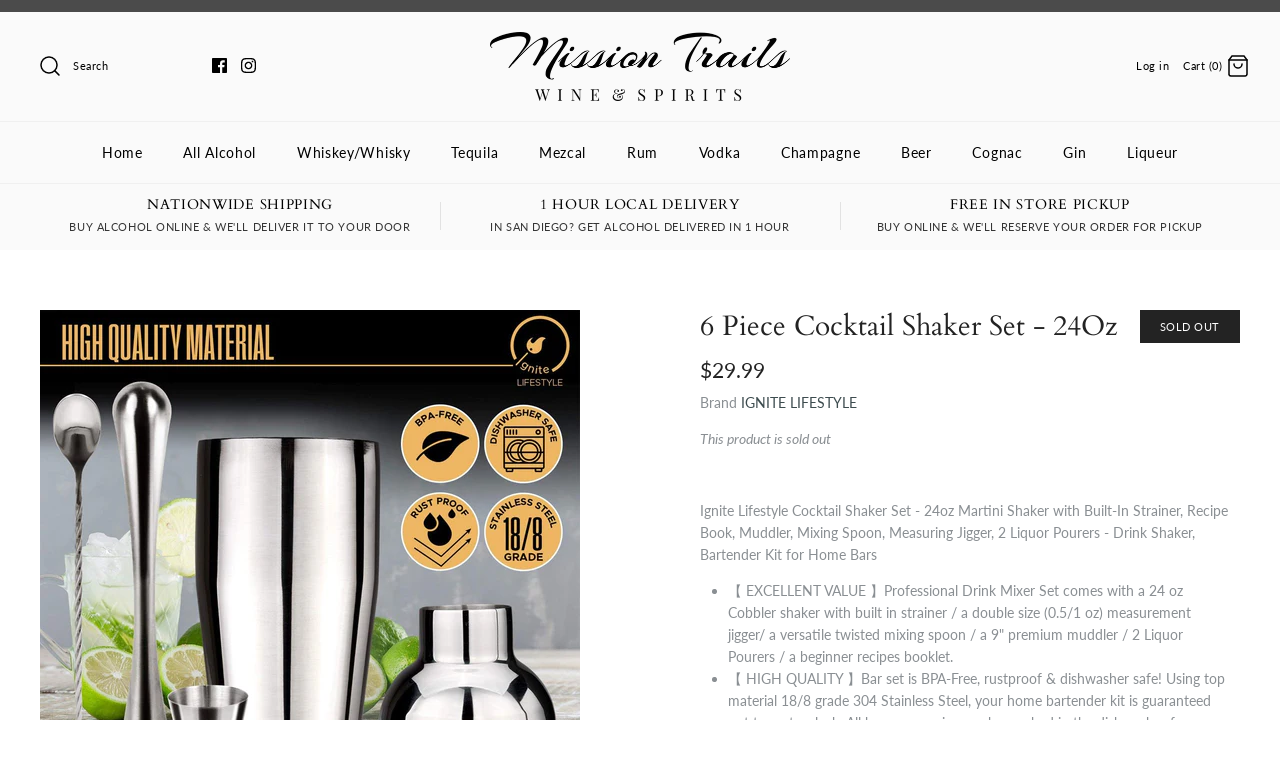

--- FILE ---
content_type: text/css
request_url: https://missiontrailswineandspirits.com/cdn/shop/t/11/assets/styles.scss.css?v=78539522143354363791759259595
body_size: 18847
content:
@charset "UTF-8";html,body,div,span,applet,object,iframe,h1,.slide .overlay-text .text,h2,h3,h4,h5,h6,p,blockquote,pre,a,abbr,acronym,address,big,cite,code,del,dfn,em,img,ins,kbd,q,s,samp,small,strike,strong,sub,sup,tt,var,b,u,i,center,dl,dt,dd,ol,ul,li,fieldset,form,label,legend,table,caption,tbody,tfoot,thead,tr,th,td,article,aside,canvas,details,embed,figure,figcaption,footer,header,hgroup,menu,nav,output,ruby,section,summary,time,mark,audio,video{margin:0;padding:0;border:0;font-size:100%;font:inherit;vertical-align:baseline}article,aside,details,figcaption,figure,footer,header,hgroup,menu,nav,section{display:block}ol,ul{list-style:none}blockquote,q{quotes:none}blockquote:before,blockquote:after,q:before,q:after{content:"";content:none}table{border-collapse:collapse;border-spacing:0}.cf:before,.cf:after{content:"";display:table}.cf:after{clear:both}.cf{zoom:1}input::-moz-focus-inner,button::-moz-focus-inner{border:0;padding:0}button,input[type=submit],input[type=button]{-webkit-appearance:none}input:focus,select:focus,textarea:focus{outline:none}strong,b{font-weight:700}abbr,acronym{border-bottom:1px dotted #8a8f93;cursor:help}em,i{font-style:italic}ul,ol,dl{margin:1em;font-size:100%}sub,sup{font-size:75%;line-height:0;position:relative}sup{top:-.5em}sub{bottom:-.25em}blockquote{margin:1.5em 0 1.5em 10px;padding:.5em 0;quotes:"\201c" "\201d";font-size:130%;font-style:italic;line-height:1.5em}blockquote:before{color:#8a8f93;content:open-quote;font-size:3em;line-height:.1em;margin-left:-20px;margin-right:10px;vertical-align:-.48em}blockquote :first-child{display:inline}blockquote :last-child{margin-bottom:0}blockquote:after{content:no-close-quote}ol,ul,dl{margin-left:2em}ol li{list-style:decimal outside}ul li{list-style:disc outside}dl dd{margin-left:1em}th,td{border-bottom:1px solid #e2e2e2;border-collapse:collapse;border-top:1px solid #e2e2e2;padding:.7em}th{font-weight:700;text-align:left;border-bottom-width:3px}table.noborders td,table.noborders th{border:none}caption{margin-bottom:.5em;text-align:center}p,fieldset,table{margin-bottom:1em}hr{border:none;width:100%;color:transparent;border-bottom:3px double #e2e2e2;height:9px;margin:1em 0}@font-face{font-family:Lato;font-weight:400;font-style:normal;src:url(//missiontrailswineandspirits.com/cdn/fonts/lato/lato_n4.c3b93d431f0091c8be23185e15c9d1fee1e971c5.woff2?h1=bWlzc2lvbnRyYWlsc3dpbmVhbmRzcGlyaXRzLmNvbQ&h2=bWlzc2lvbi10cmFpbHMtd2luZS1zcGlyaXRzLmFjY291bnQubXlzaG9waWZ5LmNvbQ&hmac=500cd693af87e115cd0cab8b5fc2a8997c79b79104e8d3301173dbd3872cf60e) format("woff2"),url(//missiontrailswineandspirits.com/cdn/fonts/lato/lato_n4.d5c00c781efb195594fd2fd4ad04f7882949e327.woff?h1=bWlzc2lvbnRyYWlsc3dpbmVhbmRzcGlyaXRzLmNvbQ&h2=bWlzc2lvbi10cmFpbHMtd2luZS1zcGlyaXRzLmFjY291bnQubXlzaG9waWZ5LmNvbQ&hmac=5238b439540376374a56280cb7faa9759f7da7c6387373908da7e8a99f1cfd37) format("woff")}body,input,textarea,select{font-family:Lato,sans-serif;font-weight:400;font-style:normal}@font-face{font-family:Lato;font-weight:700;font-style:normal;src:url(//missiontrailswineandspirits.com/cdn/fonts/lato/lato_n7.900f219bc7337bc57a7a2151983f0a4a4d9d5dcf.woff2?h1=bWlzc2lvbnRyYWlsc3dpbmVhbmRzcGlyaXRzLmNvbQ&h2=bWlzc2lvbi10cmFpbHMtd2luZS1zcGlyaXRzLmFjY291bnQubXlzaG9waWZ5LmNvbQ&hmac=196027fb3c994be41cb19816b9b674c8ced65604c236a66ba893fb2c32eefabd) format("woff2"),url(//missiontrailswineandspirits.com/cdn/fonts/lato/lato_n7.a55c60751adcc35be7c4f8a0313f9698598612ee.woff?h1=bWlzc2lvbnRyYWlsc3dpbmVhbmRzcGlyaXRzLmNvbQ&h2=bWlzc2lvbi10cmFpbHMtd2luZS1zcGlyaXRzLmFjY291bnQubXlzaG9waWZ5LmNvbQ&hmac=bfdcbd5ac15890b605865468303dce522453d38e47e4050451c94a11bb84f6ce) format("woff")}@font-face{font-family:Lato;font-weight:400;font-style:italic;src:url(//missiontrailswineandspirits.com/cdn/fonts/lato/lato_i4.09c847adc47c2fefc3368f2e241a3712168bc4b6.woff2?h1=bWlzc2lvbnRyYWlsc3dpbmVhbmRzcGlyaXRzLmNvbQ&h2=bWlzc2lvbi10cmFpbHMtd2luZS1zcGlyaXRzLmFjY291bnQubXlzaG9waWZ5LmNvbQ&hmac=8917c87ace3f8a621af8ffcac1d203d57603068b4f64d9471ae410996c6e2194) format("woff2"),url(//missiontrailswineandspirits.com/cdn/fonts/lato/lato_i4.3c7d9eb6c1b0a2bf62d892c3ee4582b016d0f30c.woff?h1=bWlzc2lvbnRyYWlsc3dpbmVhbmRzcGlyaXRzLmNvbQ&h2=bWlzc2lvbi10cmFpbHMtd2luZS1zcGlyaXRzLmFjY291bnQubXlzaG9waWZ5LmNvbQ&hmac=d9a22df2e4226dbcac929d749c9a21c1570f9339c7a575287e6f69ad89b22b2c) format("woff")}@font-face{font-family:Lato;font-weight:700;font-style:italic;src:url(//missiontrailswineandspirits.com/cdn/fonts/lato/lato_i7.16ba75868b37083a879b8dd9f2be44e067dfbf92.woff2?h1=bWlzc2lvbnRyYWlsc3dpbmVhbmRzcGlyaXRzLmNvbQ&h2=bWlzc2lvbi10cmFpbHMtd2luZS1zcGlyaXRzLmFjY291bnQubXlzaG9waWZ5LmNvbQ&hmac=7c0a6fe1470b5887e5b9323f398ae2818047b8a75dd4c11041bf41e2b89347c8) format("woff2"),url(//missiontrailswineandspirits.com/cdn/fonts/lato/lato_i7.4c07c2b3b7e64ab516aa2f2081d2bb0366b9dce8.woff?h1=bWlzc2lvbnRyYWlsc3dpbmVhbmRzcGlyaXRzLmNvbQ&h2=bWlzc2lvbi10cmFpbHMtd2luZS1zcGlyaXRzLmFjY291bnQubXlzaG9waWZ5LmNvbQ&hmac=b58dfdd032b41b63e92af34946e69adc62d5d1edbcfb0ffe9aa0163a098623fc) format("woff")}@font-face{font-family:Cardo;font-weight:400;font-style:normal;src:url(//missiontrailswineandspirits.com/cdn/fonts/cardo/cardo_n4.8d7bdd0369840597cbb62dc8a447619701d8d34a.woff2?h1=bWlzc2lvbnRyYWlsc3dpbmVhbmRzcGlyaXRzLmNvbQ&h2=bWlzc2lvbi10cmFpbHMtd2luZS1zcGlyaXRzLmFjY291bnQubXlzaG9waWZ5LmNvbQ&hmac=6e12b22e9d7ca6e431cde94ba95959ecdc258ebbd12ba2a541d9502b482b48d4) format("woff2"),url(//missiontrailswineandspirits.com/cdn/fonts/cardo/cardo_n4.23b63d1eff80cb5da813c4cccb6427058253ce24.woff?h1=bWlzc2lvbnRyYWlsc3dpbmVhbmRzcGlyaXRzLmNvbQ&h2=bWlzc2lvbi10cmFpbHMtd2luZS1zcGlyaXRzLmFjY291bnQubXlzaG9waWZ5LmNvbQ&hmac=2262782850e0d7324f63901864edd1e13d9914094db6c9f5304c65a82498ee11) format("woff")}h1,.slide .overlay-text .text,.h1-style,h2,h3,h4,h5,h6{font-family:Cardo,serif;font-weight:400;font-style:normal}@font-face{font-family:Cardo;font-weight:400;font-style:normal;src:url(//missiontrailswineandspirits.com/cdn/fonts/cardo/cardo_n4.8d7bdd0369840597cbb62dc8a447619701d8d34a.woff2?h1=bWlzc2lvbnRyYWlsc3dpbmVhbmRzcGlyaXRzLmNvbQ&h2=bWlzc2lvbi10cmFpbHMtd2luZS1zcGlyaXRzLmFjY291bnQubXlzaG9waWZ5LmNvbQ&hmac=6e12b22e9d7ca6e431cde94ba95959ecdc258ebbd12ba2a541d9502b482b48d4) format("woff2"),url(//missiontrailswineandspirits.com/cdn/fonts/cardo/cardo_n4.23b63d1eff80cb5da813c4cccb6427058253ce24.woff?h1=bWlzc2lvbnRyYWlsc3dpbmVhbmRzcGlyaXRzLmNvbQ&h2=bWlzc2lvbi10cmFpbHMtd2luZS1zcGlyaXRzLmFjY291bnQubXlzaG9waWZ5LmNvbQ&hmac=2262782850e0d7324f63901864edd1e13d9914094db6c9f5304c65a82498ee11) format("woff")}#pageheader .logotext,#shoplogo .logotext{font-family:Cardo,serif;font-weight:400;font-style:normal}@font-face{font-family:Lato;font-weight:400;font-style:normal;src:url(//missiontrailswineandspirits.com/cdn/fonts/lato/lato_n4.c3b93d431f0091c8be23185e15c9d1fee1e971c5.woff2?h1=bWlzc2lvbnRyYWlsc3dpbmVhbmRzcGlyaXRzLmNvbQ&h2=bWlzc2lvbi10cmFpbHMtd2luZS1zcGlyaXRzLmFjY291bnQubXlzaG9waWZ5LmNvbQ&hmac=500cd693af87e115cd0cab8b5fc2a8997c79b79104e8d3301173dbd3872cf60e) format("woff2"),url(//missiontrailswineandspirits.com/cdn/fonts/lato/lato_n4.d5c00c781efb195594fd2fd4ad04f7882949e327.woff?h1=bWlzc2lvbnRyYWlsc3dpbmVhbmRzcGlyaXRzLmNvbQ&h2=bWlzc2lvbi10cmFpbHMtd2luZS1zcGlyaXRzLmFjY291bnQubXlzaG9waWZ5LmNvbQ&hmac=5238b439540376374a56280cb7faa9759f7da7c6387373908da7e8a99f1cfd37) format("woff")}.nav-row{font-family:Lato,sans-serif;font-weight:400;font-style:normal}.slick-slider{position:relative;display:block;-moz-box-sizing:border-box;box-sizing:border-box;-webkit-touch-callout:none;-webkit-user-select:none;-khtml-user-select:none;-moz-user-select:none;-ms-user-select:none;user-select:none;-webkit-tap-highlight-color:transparent}.slick-list{position:relative;overflow:hidden;display:block;margin:0;padding:0}.slick-list:focus{outline:none}.slick-list.dragging{cursor:pointer;cursor:hand}.slick-slider .slick-track,.slick-slider .slick-list{-webkit-transform:translate3d(0,0,0);-moz-transform:translate3d(0,0,0);-ms-transform:translate3d(0,0,0);-o-transform:translate3d(0,0,0);transform:translateZ(0)}.slick-track{position:relative;left:0;top:0;display:block}.slick-track:before,.slick-track:after{content:"";display:table}.slick-track:after{clear:both}.slick-loading .slick-track{visibility:hidden}.slideshow .slide{display:none}.slideshow .slide:first-child{display:block}.slick-slide{float:left;height:100%;min-height:1px;display:none}[dir=rtl] .slick-slide{float:right}.slick-slide img{display:block}.slick-slide.slick-loading img{display:none}.slick-slide.dragging img{pointer-events:none}.slick-initialized .slick-slide{display:block}.slick-loading .slick-slide{visibility:hidden}.slick-vertical .slick-slide{display:block;height:auto;border:1px solid transparent}.slick-slide:focus,.slick-slide a:focus{outline:none}.slick-arrow.slick-hidden{display:none}.slick-loading .slick-list{background:#fff url(//missiontrailswineandspirits.com/cdn/shop/t/11/assets/ajax-load.gif?v=62939699503414190391592261516) center center no-repeat}.slick-prev,.slick-next{position:absolute;z-index:1;display:block;height:80px;width:80px;line-height:0px;font-size:0px;cursor:pointer;background:transparent;color:transparent;top:50%;-webkit-transform:translate(0,-50%);-ms-transform:translate(0,-50%);transform:translateY(-50%);padding:0;border:none;outline:none;min-width:0}.slick-prev:hover,.slick-prev:focus,.slick-next:hover,.slick-next:focus{outline:none;background:transparent;color:transparent}.slick-prev:hover svg,.slick-prev:focus svg,.slick-next:hover svg,.slick-next:focus svg{opacity:1}.slick-prev.slick-disabled:before,.slick-next.slick-disabled:before{opacity:.25}.slick-prev svg,.slick-next svg{width:80px;height:80px;fill:#fff;opacity:.75;-webkit-filter:drop-shadow(0px 1px 1px rgba(0,0,0,.5));-moz-filter:drop-shadow(0px 1px 1px rgba(0,0,0,.5));-o-filter:drop-shadow(0px 1px 1px rgba(0,0,0,.5));-ms-filter:drop-shadow(0px 1px 1px rgba(0,0,0,.5));filter:drop-shadow(0px 1px 1px rgba(0,0,0,.5))}.slick-prev svg.feather,.slick-next svg.feather{fill:transparent;stroke:#fff;stroke-width:.6}.slick-prev{left:0}[dir=rtl] .slick-prev{left:auto;right:0}.slick-next{right:0}[dir=rtl] .slick-next{left:0;right:auto}.slick-dots{list-style:none;display:block;text-align:center;margin:0;padding:10px 0;width:100%}.slick-dots li{position:relative;display:inline-block;vertical-align:top;height:20px;width:21px;margin:0;padding:0;cursor:pointer}.slick-dots li button{border:0;background:transparent;display:block;height:20px;width:20px;min-width:0;outline:none;line-height:0px;font-size:0px;color:transparent;padding:0;cursor:pointer}.slick-dots li button:hover,.slick-dots li button:focus{outline:none}.slick-dots li button:hover:before,.slick-dots li button:focus:before{opacity:.75}.slick-dots li button:before{position:absolute;top:0;left:0;content:"\2022";width:20px;height:20px;font-family:Courier New,Courier,Lucida Sans Typewriter,Lucida Typewriter,monospace;font-size:37px;line-height:20px;text-align:center;color:#8a8f93;opacity:.4;transition:opacity .15s;-webkit-font-smoothing:antialiased;-moz-osx-font-smoothing:grayscale}.slick-dots li.slick-active button:before{color:#8a8f93;opacity:.75}.slick-slide img{opacity:1;transition:opacity .25s}.slick-slide img.slick-loading{opacity:0}.owl-carousel,.owl-carousel .owl-item{-webkit-tap-highlight-color:transparent;position:relative}.owl-carousel{display:none;width:100%;z-index:1}.owl-carousel .owl-stage{position:relative;-ms-touch-action:pan-Y;touch-action:manipulation;-moz-backface-visibility:hidden}.owl-carousel .owl-stage:after{content:".";display:block;clear:both;visibility:hidden;line-height:0;height:0}.owl-carousel .owl-stage-outer{position:relative;overflow:hidden;-webkit-transform:translate3d(0,0,0)}.owl-carousel .owl-item,.owl-carousel .owl-wrapper{-webkit-backface-visibility:hidden;-moz-backface-visibility:hidden;-ms-backface-visibility:hidden;-webkit-transform:translate3d(0,0,0);-moz-transform:translate3d(0,0,0);-ms-transform:translate3d(0,0,0)}.owl-carousel .owl-item{min-height:1px;float:left;-webkit-backface-visibility:hidden;-webkit-touch-callout:none}.owl-carousel .owl-item img{display:block;width:100%}.owl-carousel .owl-dots.disabled,.owl-carousel .owl-nav.disabled{display:none}.no-js .owl-carousel,.owl-carousel.owl-loaded{display:block}.owl-carousel .owl-dot,.owl-carousel .owl-nav .owl-next,.owl-carousel .owl-nav .owl-prev{cursor:pointer;-webkit-user-select:none;-khtml-user-select:none;-moz-user-select:none;-ms-user-select:none;user-select:none}.owl-carousel .owl-nav button.owl-next,.owl-carousel .owl-nav button.owl-prev,.owl-carousel button.owl-dot{background:0 0;color:inherit;border:none;padding:0!important;font:inherit}.owl-carousel.owl-loading{opacity:0;display:block}.owl-carousel.owl-hidden{opacity:0}.owl-carousel.owl-refresh .owl-item{visibility:hidden}.owl-carousel.owl-drag .owl-item{-ms-touch-action:pan-y;touch-action:pan-y;-webkit-user-select:none;-moz-user-select:none;-ms-user-select:none;user-select:none}.owl-carousel.owl-grab{cursor:move;cursor:grab}.owl-carousel.owl-rtl{direction:rtl}.owl-carousel.owl-rtl .owl-item{float:right}.owl-carousel .animated{animation-duration:1s;animation-fill-mode:both}.owl-carousel .owl-animated-in{z-index:0}.owl-carousel .owl-animated-out{z-index:1}.owl-carousel .fadeOut{animation-name:fadeOut}@keyframes fadeOut{0%{opacity:1}to{opacity:0}}.owl-height{transition:height .5s ease-in-out}.owl-carousel .owl-item .owl-lazy{opacity:0;transition:opacity .4s ease}.owl-carousel .owl-item .owl-lazy:not([src]),.owl-carousel .owl-item .owl-lazy[src^=""]{max-height:0}.owl-carousel .owl-item img.owl-lazy{transform-style:preserve-3d}.owl-carousel .owl-video-wrapper{position:relative;height:100%;background:#000}.owl-carousel .owl-video-play-icon{position:absolute;height:80px;width:80px;left:50%;top:50%;margin-left:-40px;margin-top:-40px;background:url(owl.video.play.png) no-repeat;cursor:pointer;z-index:1;-webkit-backface-visibility:hidden;transition:transform .1s ease}.owl-carousel .owl-video-play-icon:hover{-ms-transform:scale(1.3,1.3);transform:scale(1.3)}.owl-carousel .owl-video-playing .owl-video-play-icon,.owl-carousel .owl-video-playing .owl-video-tn{display:none}.owl-carousel .owl-video-tn{opacity:0;height:100%;background-position:center center;background-repeat:no-repeat;background-size:contain;transition:opacity .4s ease}.owl-carousel .owl-video-frame{position:relative;z-index:1;height:100%;width:100%}.owl-carousel{display:block}body{font-size:14px;line-height:1.6em;color:#8a8f93;background:#fff;background-repeat:repeat;overflow-y:scroll;-moz-font-feature-settings:"liga";-moz-osx-font-smoothing:grayscale;-webkit-font-feature-settings:"liga";-webkit-font-smoothing:antialiased}::selection{background:#232323;color:#fff}::-moz-selection{background:#232323;color:#fff}a,a:visited{color:#3d4c4f;-moz-transition:color .1s,border-color .1s;-webkit-transition:color .1s,border-color .1s;transition:color .1s,border-color .1s;text-decoration:none}a:hover{color:#8a8f93}select{max-width:100%}input,textarea{font-size:14px;line-height:14px;background:#fff;color:#8a8f93;border:1px solid #e1e3e4;padding:11px 15px;margin:0;vertical-align:middle;max-width:100%;border-radius:0;-webkit-appearance:none;box-sizing:border-box}input[type=checkbox]{border:none;-moz-border-radius:0;-webkit-border-radius:0;border-radius:0;-webkit-appearance:checkbox}textarea{height:120px;padding-top:10px;padding-bottom:10px}::-webkit-input-placeholder{color:#8a8f93;font-size:85%}:-moz-placeholder{color:#8a8f93;font-size:85%}::-moz-placeholder{color:#8a8f93;font-size:85%}:-ms-input-placeholder{color:#8a8f93;font-size:85%}.input--large{padding-top:15px;padding-bottom:15px;height:46px}.button,a.button,button,input[type=submit],input[type=reset],input[type=button]{background:#232323;border:1px solid #232323;color:#fff;font-size:11.2px;line-height:14px;letter-spacing:.05em;text-transform:uppercase;height:auto;margin:0;text-decoration:none!important;cursor:pointer;padding:11px 25px;vertical-align:middle;text-align:center;box-sizing:content-box;border-radius:0;transition:background-color .1s,color .1s,border-color .1s,opacity .1s;display:inline-block}.button svg,a.button svg,button svg,input[type=submit] svg,input[type=reset] svg,input[type=button] svg{fill:#fff}.button .icon,a.button .icon,button .icon,input[type=submit] .icon,input[type=reset] .icon,input[type=button] .icon{position:relative;display:inline-block;vertical-align:middle;height:1em;width:28px}.button .icon svg,a.button .icon svg,button .icon svg,input[type=submit] .icon svg,input[type=reset] .icon svg,input[type=button] .icon svg{position:absolute;top:50%;left:0;margin-top:-12px}.button:hover,a.button:hover,button:hover,input[type=submit]:hover,input[type=reset]:hover,input[type=button]:hover{background:#000;border-color:#000}.button.button--large,a.button.button--large,button.button--large,input[type=submit].button--large,input[type=reset].button--large,input[type=button].button--large{padding:15px 25px;font-size:14px}.button.compact,button.compact,input[type=submit].compact,input[type=reset].compact,input[type=button].compact{width:auto;min-width:0;padding:12px}.button.altcolour,.product-form .quantity-submit-row.has-spb .button,button.altcolour,input[type=submit].altcolour,input[type=reset].altcolour,input[type=button].altcolour{background:#fff;color:#212b36;border:1px solid #212b36}.button.altcolour svg,.product-form .quantity-submit-row.has-spb .button svg,button.altcolour svg,input[type=submit].altcolour svg,input[type=reset].altcolour svg,input[type=button].altcolour svg{fill:#212b36}.button.altcolour:hover,.product-form .quantity-submit-row.has-spb .button:hover,button.altcolour:hover,input[type=submit].altcolour:hover,input[type=reset].altcolour:hover,input[type=button].altcolour:hover{background:#212b36;color:#fff;border-color:#212b36}.button.altcolour:hover svg,.product-form .quantity-submit-row.has-spb .button:hover svg,button.altcolour:hover svg,input[type=submit].altcolour:hover svg,input[type=reset].altcolour:hover svg,input[type=button].altcolour:hover svg{fill:#fff}.button.notabutton,a.button.notabutton,button.notabutton,input[type=submit].notabutton{background:none;border:none;padding:0;margin:0;font-size:inherit;line-height:inherit;font-family:inherit;letter-spacing:inherit;text-transform:none;vertical-align:baseline;min-width:0;overflow:visible;height:auto;color:#3d4c4f;-moz-transition:color .1s;-webkit-transition:color .1s;transition:color .1s}.button.notabutton:hover,a.button.notabutton:hover,button.notabutton:hover,input[type=submit].notabutton:hover{color:#8a8f93}.button.disabled,a.button.disabled,button[disabled],input[type=submit][disabled],input[type=reset][disabled],input[type=button][disabled]{background:#999!important;color:#fff!important;border-color:#999!important}.button__icon{display:inline-block;vertical-align:middle;position:relative;width:24px;height:14px}.button__icon svg{position:absolute;left:0;top:50%;margin-top:-12px}.button__icon svg.feather{fill:transparent;stroke:#fff;stroke-width:1}h1,.slide .overlay-text .text,.h1-style,h2,h3,h4,h5,h6{color:#232323;line-height:1.2em;margin-bottom:10px}h1 svg,.slide .overlay-text .text svg,h1 svg g,.slide .overlay-text .text svg g,.h1-style svg,.h1-style svg g,h2 svg,h2 svg g,h3 svg,h3 svg g,h4 svg,h4 svg g,h5 svg,h5 svg g,h6 svg,h6 svg g{fill:#232323}h1 a,.slide .overlay-text .text a,h2 a,h3 a,h4 a,h5 a,h6 a,h1 a:visited,.slide .overlay-text .text a:visited,h2 a:visited,h3 a:visited,h4 a:visited,h5 a:visited,h6 a:visited{color:inherit;text-decoration:none}h1 a:hover,.slide .overlay-text .text a:hover,h2 a:hover,h3 a:hover,h4 a:hover,h5 a:hover,h6 a:hover{color:#8a8f93}h1,.slide .overlay-text .text,.h1-style,h2.h1-style{font-size:28px}h2,h1.h2-style,.slide .overlay-text .h2-style.text,h2.h2-style,h3.h2-style,h4.h2-style,h5.h2-style,h6.h2-style,.h2-style{font-size:25.66667px}h3,h1.h3-style,.slide .overlay-text .h3-style.text,h2.h3-style,h3.h3-style,h4.h3-style,h5.h3-style,h6.h3-style,.h3-style{font-size:23.33333px}h4,h1.h4-style,.slide .overlay-text .h4-style.text,h2.h4-style,h3.h4-style,h4.h4-style,h5.h4-style,h6.h4-style,.h4-style{font-size:21px}h5,h1.h5-style,.slide .overlay-text .h5-style.text,h2.h5-style,h3.h5-style,h4.h5-style,h5.h5-style,h6.h5-style,.h5-style{font-size:18.66667px}h6,h1.h6-style,.slide .overlay-text .h6-style.text,h2.h6-style,h3.h6-style,h4.h6-style,h5.h6-style,h6.h6-style,.h6-style{font-size:16.33333px}h1.majortitle,.slide .overlay-text .majortitle.text,h2.title,h2.majortitle,h3.majortitle,h4.majortitle,h5.majortitle,h6.majortitle,.majortitle{margin:10px 0}h1.hometitle,.slide .overlay-text .hometitle.text,h2.hometitle,h3.hometitle,.hometitle{line-height:1em;margin:0 0 20px}.hometitle{letter-spacing:.05em}img{max-width:100%;height:auto}svg{width:24px;height:24px;fill:#8a8f93;vertical-align:middle;transition:fill .1s}svg g{fill:#8a8f93;transition:fill .1s}.beside-svg{vertical-align:middle}svg.feather{fill:transparent;stroke:#8a8f93}.icon-small svg{width:16px;height:16px}.icon-natcol .feather{stroke:currentColor}.hidden{display:none}.visually-hidden{position:absolute!important;overflow:hidden;clip:rect(0 0 0 0);height:1px;width:1px;margin:-1px;padding:0;border:0}.skip-link:focus{position:absolute!important;overflow:auto;clip:auto;width:auto;height:auto;margin:0;color:#26262c;background-color:#fdfdfa;padding:10px;z-index:10000;transition:none}#pageheader ul,#pageheader li{margin:0;padding:0;display:inline}.container{max-width:1280px;margin-left:auto;margin-right:auto;padding-left:40px;padding-right:40px}@media (max-width: 1280px){.uncontain-desktop-down{padding-left:0;padding-right:0}}.slideshow .container{padding-left:40px;padding-right:40px}.template-index #content>.container,.template-collection #content>.container,.template-list-collections #content>.container,.template-product #content>.container,.template-blog #content>.container,.template-article #content>.container,.template-page #content>.container,.template-search #content>.container{max-width:none;padding-left:0;padding-right:0}#content{padding-bottom:60px}.template-index #content{padding-bottom:0}#mobile-header{display:none;text-align:right;background:#fafafa;color:#000;border-bottom:1px solid #f0f0f0;font-size:15px;line-height:32px;position:relative}#mobile-header a{color:inherit}#mobile-header .mobile-nav-toggle{position:absolute;top:50%;left:0;margin-top:-26px;padding:0;width:50px;height:50px}#mobile-header .mobile-nav-toggle .feather{fill:transparent;stroke:#000}#mobile-header .cart-count{position:absolute;top:50%;right:20px;margin-top:-18px;font-size:12px;line-height:32px;letter-spacing:.05em}#mobile-header .cart-count .beside-svg{margin-right:2px}#mobile-header .logo img{vertical-align:middle}#mobile-header .logo>a{display:block;margin:0 auto;width:135px}#mobile-header .logo>a:before{content:"";display:inline-block;width:1px;margin-left:-1px;vertical-align:middle;height:32px}#pageheader #mobile-header .logo .logotext{display:inline-block;width:calc(100% - 5px)}#mobile-nav-return{z-index:7000;position:fixed;top:0;left:0;width:100%;height:0;background:#0000004d;opacity:0;transition:opacity .5s cubic-bezier(.75,.03,.52,1)}#main-nav .mobile-features{display:none;position:absolute;top:0;left:0;right:0}#main-nav .mobile-features .mobile-search input[type=text]{box-sizing:border-box;width:100%;border:none;height:60px;font-size:18px;line-height:60px;padding-left:20px;letter-spacing:.05em}#main-nav .mobile-features .mobile-search button{position:absolute;top:0;right:0;height:100%;width:40px;text-align:left}#main-nav .mobile-social{display:none}#pageheader{position:relative;background:#fafafa;z-index:4000}#pageheader,#pageheader a{color:#000}#pageheader svg,#pageheader svg g{fill:#000}#pageheader svg.feather{fill:none;stroke:#000}#pageheader .logo{text-align:center;padding:20px 0}#pageheader .logo a{color:#232323}.logo img{display:inline-block;vertical-align:top}#pageheader .logo .logotext{font-size:28px;line-height:1.4em;letter-spacing:.05em}#pageheader .search-box,#pageheader .utils{position:absolute;top:50%}#pageheader .logo-pos-below .search-box,#pageheader .logo-pos-below .utils,#pageheader .logo-pos-above .search-box,#pageheader .logo-pos-above .utils{top:0;margin-top:0}#pageheader .search-box{left:30px;margin-top:-19px}#pageheader .search-box .search-form{border:1px solid transparent;position:relative;display:inline-block}#pageheader .search-box.focus .search-form{background-color:#fff;border-color:#dedede}#pageheader .search-box .search-form .feather-search{position:absolute;z-index:1;fill:none;stroke:#000;top:50%;margin-top:-12px;left:7px;pointer-events:none}#pageheader .search-box .search-form .search-box-label{position:absolute;display:inline-block;padding:11px 10px 11px 42px;font-size:11.2px;line-height:1.2em;letter-spacing:.05em;color:#000;cursor:text}#pageheader .search-box .search-form input[type=text]{opacity:0;font-size:11.2px;line-height:1.2em;letter-spacing:.05em;border:none;background:transparent;color:#666}#pageheader .search-box .search-form input[type=text]::-ms-clear{display:none}#pageheader .search-box.focus .search-form .search-box-label{display:none}#pageheader .search-box.focus .search-form input[type=text]{opacity:1;padding:11px 10px 11px 42px;width:262px}#pageheader .search-box.focus .search-form .feather-search{stroke:#666}#pageheader .search-box .search-form button{opacity:0;position:absolute;top:0;right:8px;background:transparent;color:#666;border:none;width:20px;min-width:0;height:25px;padding:5px 0;line-height:2px;font-size:100%;pointer-events:none}#pageheader .search-box .search-form button svg.feather{stroke:#666}#pageheader .search-box.focus .search-form button{pointer-events:auto;opacity:1}#pageheader .search-box .results-box{position:absolute;background:#fff;color:#333;width:264px;z-index:5000;font-size:11.2px}#pageheader .search-box .results-box a,#pageheader .search-box .results-box a:hover{color:inherit}#pageheader .search-box .results-box>*{display:block;padding:7px 2px;margin:0;border-bottom:1px solid #e2e2e2;border-left:1px solid #e2e2e2;border-right:1px solid #e2e2e2;min-height:24px}#pageheader .search-box .results-box>*:first-child{border-top:1px solid #e2e2e2}#pageheader .search-box .results-box .img{float:left;margin:-4px 10px 0 0;width:32px;height:32px;text-align:center;overflow:hidden}#pageheader .search-box .results-box .img img{vertical-align:top}#pageheader .search-box .results-box .load{background:url(//missiontrailswineandspirits.com/cdn/shop/t/11/assets/ajax-load.gif?v=62939699503414190391592261516) center center no-repeat;text-align:center}#pageheader .search-box .results-box .note{text-align:center;background:#232323;border:#232323;color:#fff;font-size:11.2px}#pageheader .search-box .results-box .note:hover{background:#000;color:#fff}#pageheader .utils{right:30px;height:44px;line-height:40px;margin-top:-22px;font-size:11.2px;letter-spacing:.05em}#pageheader .social-links,#pageheader .utils .cart-summary{display:inline-block;vertical-align:middle}#pageheader .social-links{height:15px}#pageheader .search-box.focus .social-links{display:none}#pageheader .utils .cart-summary{margin-left:10px}#pageheader .utils .switcher{margin-left:10px;display:inline-block;vertical-align:middle;position:relative;padding-top:0;padding-bottom:0}#pageheader .utils .switcher .selected-currency{vertical-align:middle}.switcher{position:relative;padding:4px 5px;cursor:pointer}.switcher svg{margin:0 -3px;width:16px;height:16px;vertical-align:middle}.switcher select{position:absolute;opacity:0;top:0;left:0;height:100%;width:100%;-webkit-appearance:none;appearance:none;cursor:pointer}#pageheader .utils .cart-summary .button{min-width:0;margin-top:-1px;padding:8px 15px;vertical-align:middle;color:#fff;text-transform:none}#pageheader .utils .cart-summary .button .cart-count__text{vertical-align:top}#pageheader .util-area{letter-spacing:.05em}.cart-count__text{vertical-align:middle}#pageheader .logo-pos-above .util-area,#pageheader .logo-pos-below .util-area{position:relative;height:55px}#pageheader .logo-pos-below .util-area{margin-top:10px}.contains-dropdown{position:relative}.dropdown{position:absolute;z-index:50;top:100%;left:-21px;margin-top:-5px;padding:10px 0 0;pointer-events:none;opacity:0;transform:translate3d(0,-5px,0);transition:all .15s ease-out}.dropdown__inner{position:relative;padding:8px 20px 6px;border:1px solid #dedede;background:#fff;color:#444;line-height:2em;white-space:nowrap}#pageheader .dropdown__inner a{color:#444}.dropdown__inner:before{content:" ";width:0px;height:0px;border-style:solid;border-width:0 6px 6px 6px;border-color:transparent transparent #dedede transparent;position:absolute;top:0;left:15px;margin-top:-6px}.dropdown__inner:after{content:" ";width:0px;height:0px;border-style:solid;border-width:0 6px 6px 6px;border-color:transparent transparent #fff transparent;position:absolute;top:0;left:15px;margin-top:-5px}.contains-dropdown:hover .dropdown,.contains-dropdown--active .dropdown{pointer-events:auto;opacity:1;transform:translateZ(0)}.announcement{font-size:11.2px;letter-spacing:.05em;line-height:1.4em;text-align:center}.announcement a{display:block;color:inherit;text-decoration:none;transition:background .1s}.announcement a:hover{background:#ffffff1a;text-decoration:none}.announcement .announcement__inner{padding:6px}.nav-row{text-align:center;line-height:1.5em;font-size:14px;letter-spacing:.05em}.nav-row ul{margin:0;display:inline-block}.nav-row ul li{vertical-align:top;margin:0;display:inline-block}.nav-row a{padding:20px 18px;white-space:nowrap;display:inline-block}.nav-row a.expanded{color:#8a8f93}.nav-row a .exp{margin-left:5px;width:10px;display:inline-block}.nav-row a .exp svg{display:none}.nav-row ul ul{display:none}@media (min-width: 768px){.nav-row a.column-title{display:block;padding-bottom:15px;white-space:normal;text-align:left;font-size:.85em;line-height:1.2em;letter-spacing:.15em;text-transform:uppercase;opacity:.7}.nav-row a.column-title .exp{display:none}.multi-level-nav.reveal-on-hover{position:relative}.multi-level-nav.reveal-on-hover .tier-2,.multi-level-nav.reveal-on-hover .tier-3{position:absolute;z-index:10;top:100%;left:0;width:100%;border-bottom:1px solid #f0f0f0;opacity:0;transition:opacity .25s ease-in-out}.multi-level-nav.reveal-on-hover .tier-2.tier-appeared,.multi-level-nav.reveal-on-hover .tier-3.tier-appeared{opacity:1}.nav-row .nav-columns{display:flex;flex-wrap:wrap;margin:0 auto;max-width:1280px;padding:20px 10px 0}.nav-row .nav-columns.nav-columns--count-1,.nav-row .nav-columns.nav-columns--count-2,.nav-row .nav-columns.nav-columns--count-3,.nav-row .nav-columns.nav-columns--count-4{justify-content:center}.nav-row .nav-columns.nav-columns--count-1>li,.nav-row .nav-columns.nav-columns--count-2>li,.nav-row .nav-columns.nav-columns--count-3>li,.nav-row .nav-columns.nav-columns--count-4>li{width:calc(20% - 20px)}.nav-row .nav-columns.nav-columns--count-7>li,.nav-row .nav-columns.nav-columns--count-8>li{width:calc(25% - 20px)}.nav-row .nav-columns.nav-columns--count-6>li{width:calc(100% / 6 - 20px)}.nav-row .nav-columns>li{margin:0 10px;width:calc(20% - 20px);text-align:left}.nav-row .nav-columns>li a{padding-left:0;padding-right:0}.nav-row .nav-columns>li>a{padding-top:0}.nav-row .nav-columns>li>ul{display:block;padding-bottom:20px;text-align:left}.nav-row .nav-columns>li>ul>li{display:block}.nav-row .nav-columns>li>ul>li>a{display:block;padding-top:4px;padding-bottom:4px;white-space:normal}.nav-row .tier-1 .nav-columns{display:none}}.tags.nav-row{border-top:1px solid #e2e2e2;border-bottom:1px solid #e2e2e2;padding:5px;text-transform:capitalize}.tags .active a{color:#e94b3f}.tags .active a .x{position:relative;top:2px;font-weight:700;font-size:150%;line-height:75%;margin:0 0 0 5px}.multi-tag-row{margin-top:-10px;margin-bottom:20px}.multi-tag-row .tags.nav-row{margin-top:-1px}.multi-tag-row .tags.nav-row.height-hidden{display:block;height:0;overflow:hidden;border:none;padding:0}.tags-inline{font-size:11.2px;letter-spacing:.05em}.tags-inline label{margin-right:10px;text-transform:uppercase}.tags-inline ul{font-style:italic}.tags-inline ul,.tags-inline li{display:inline;list-style:none;margin:0;padding:0}.tags-inline li:after{content:","}.tags-inline li:last-child:after{content:none}#main-nav{border-bottom:1px solid #f0f0f0}#main-nav .multi-level-nav>div{border-top:1px solid #f0f0f0;background:#dbdbdb}#main-nav .multi-level-nav .tier-1{background:#fafafa}#main-nav .multi-level-nav .tier-2{background:#ebebeb}#main-nav a{color:#000}#main-nav svg,#main-nav svg g{fill:#000}#main-nav svg.feather,#main-nav svg g.feather{fill:none;stroke:#000}#main-nav a.expanded,#main-nav a:hover{color:#4e4c4c}#main-nav .account-links{display:none}#main-nav .featured-link>a{color:#d66}.account-links-inline{display:inline-block;vertical-align:middle}.account-links-inline>.contains-dropdown__toggle,.account-links-inline>.login{display:inline-block;vertical-align:middle}#store-messages{background:#fafafa}#store-messages .message{position:relative;text-align:center;padding:12px 0}#store-messages.messages-2 .message{float:left;width:49.5%}#store-messages.messages-3 .message{float:left;width:33.33%}#store-messages .message a{display:block}#store-messages .message .title,#store-messages .message .tagline{margin:0 20px}#store-messages .message .title{font-size:100%;line-height:1.3em;color:#000;letter-spacing:.05em}#store-messages .message .tagline{display:block;margin-bottom:4px;font-size:11.2px;line-height:1.4em;color:#353535;letter-spacing:.05em}#store-messages .message .tagline:nth-child(2){margin-top:5px}#store-messages .message .fluff{border-left:1px solid #e2e2e2;width:1px;position:absolute;left:0;top:28%;bottom:29%}#store-messages-mobile{display:none;padding:8px 0;background:#fafafa;color:#000;border-bottom:1px solid #e2e2e2;font-size:12px;line-height:1.2em;letter-spacing:.05em;text-align:center}#store-messages-mobile a,#store-messages-mobile a:hover{color:#000}.page-header{text-align:center;padding:20px 0}.page-header .pagetitle{margin-bottom:20px}.page-header .user-content{text-align:left}.page-header .filters{float:left;margin:10px 0}.page-header .filters,.page-header .social-area{font-size:11.2px;letter-spacing:.05em;text-transform:uppercase}.page-header .social-area{float:right;margin:10px 0}.page-header .social-area.center{float:none}.page-header .social-area .rsslink,.page-header .social-area .sharing{vertical-align:middle;display:inline-block}.page-header .social-area .rsslink svg{margin-left:8px;width:15px;height:15px;fill:#3d4c4f}.page-header .filters .tags{margin-right:25px;white-space:nowrap;float:left}.page-header .filters .sort .styled-select{vertical-align:middle;margin:-16px 0 -16px 3px}.page-header .filters .sort select{text-transform:none}.page-header .nextprev{font-size:11.2px;letter-spacing:.05em;text-transform:uppercase}.pagination-row{text-align:center;margin-top:30px;margin-bottom:20px;font-size:11.2px;letter-spacing:.05em;text-transform:uppercase}.pagination{font-size:11.2px;letter-spacing:.05em;text-transform:uppercase}.pagination__sep,.pagination__number{margin:0 4px}.pagination-row.pagination-row-tabular{display:table;width:100%}.pagination-row.pagination-row-tabular>.inner{display:table-row}.pagination-row.pagination-row-tabular>.inner>*{display:table-cell;width:33.33333%;vertical-align:bottom}.pagination-row.pagination-row-tabular .prev span,.pagination-row.pagination-row-tabular .next span{vertical-align:middle}.pagination-row.pagination-row-tabular .prev{text-align:left}.pagination-row.pagination-row-tabular .next{text-align:right}#pagefooter{background:#fafafa;padding:0 0 40px;font-size:11.2px}#pagefooter,#pagefooter a{color:#232323}#pagefooter a:hover{opacity:.75}#pagefooter .cross-page-promos{background:#f5f5f5;padding-top:16px;padding-bottom:16px}#pagefooter .cross-page-promos,#pagefooter .cross-page-promos a,#pagefooter .cross-page-promos h6{color:#232323}#pagefooter .cross-page-promos svg{stroke:#232323}#pagefooter .cross-page-promos .overlay-text .text>div{padding-left:0;padding-right:0}#pagefooter .nav-row{border-top:1px solid #e2e2e2;border-bottom:1px solid #e2e2e2}#pagefooter .signup-form .input-block{border-color:#e2e2e2}#pagefooter .lower{padding-left:20px;padding-right:20px;text-align:center}#pagefooter .copyright{margin-top:30px}#pagefooter .copyright .copy{white-space:nowrap}#pagefooter .interact{margin-top:30px}#pagefooter .interact .social-links{display:inline-block;zoom:1;*display: inline;vertical-align:middle}#pagefooter .social-links{margin:30px 0}#pagefooter .social-links a{margin:0 8px}#pagefooter .social-links svg,#pagefooter .social-links svg g{fill:#232323}#pagefooter .payment-methods{margin-top:20px}.signup-form-cont{text-align:center;clear:both}.signup-form{display:inline-block;max-width:100%}.signup-form .input-block{border:1px solid #e1e3e4;background-color:#fff;white-space:nowrap;display:inline-block;max-width:100%}.signup-form-title{display:block;margin:0 0 10px;font-size:11.2px;line-height:1.4em;letter-spacing:.05em;text-transform:uppercase}.signup-form-subtitle{font-size:11.2px;line-height:1.4em}.signup-form input[type=email]{border:none;line-height:1.2em;width:200px}.signup-form h4{margin:.6em 2em}@media (min-width: 500px){.section-signup .signup-form input[type=email],#pagefooter .signup-form input[type=email]{width:300px}}.social-links ul,.social-links li{display:inline-block;vertical-align:top;list-style:none;margin:0;padding:0;line-height:15px}.social-links a{display:inline-block;vertical-align:top;margin:0 0 0 10px}.social-links a svg{width:15px;height:15px;vertical-align:top}.social-links a img{height:15px;width:auto;vertical-align:top}.sharing{display:inline}.sharing .label{vertical-align:middle;font-size:11.2px;letter-spacing:.05em;text-transform:uppercase}.sharing ul{vertical-align:middle}.sharing ul,.sharing li{line-height:15px}.sharing a svg{width:15px;height:15px}.sharing a svg,.sharing a svg g{fill:#3d4c4f}.sharing a:hover svg,.sharing a:hover svg g{fill:#8a8f93}ul.plain li{list-style:none}ul.inline,ul.inline li{margin:0;display:inline}.product-block{text-align:center}.product-block.fixed-width{width:347px}.product-block .block-inner{position:relative;margin:0 0 20px}.product-block .product-link{display:block;position:relative;color:inherit}.product-block .image-cont{position:relative;margin:0 auto;overflow:hidden}.product-block .image-cont .placeholder-image{width:347px;max-width:100%}.product-block.variable-width .image-cont .rimage-outer-wrapper{max-width:100%!important}.image-cont.with-secondary-image .secondary-image{display:none}@media (min-width: 960px){.image-cont.with-secondary-image .secondary-image{display:block;position:absolute;top:0;left:0;width:calc(100% + .5px);height:calc(100% + .5px);overflow:hidden;opacity:0;pointer-events:none;transition:opacity .25s}.image-cont.with-secondary-image .primary-image{transition:opacity .25s}.image-cont.with-secondary-image:hover .primary-image{opacity:0}.image-cont.with-secondary-image:hover .secondary-image{opacity:1}.image-cont.with-secondary-image.same-aspect-ratio .primary-image{transition:opacity 0ms 0ms}.image-cont.with-secondary-image.same-aspect-ratio:hover .primary-image{transition:opacity 50ms .25s}}.product-block .image-label-wrap{position:relative}.product-block .productlabel{position:absolute;top:50%;margin-top:-15px;left:0;right:0;text-align:center}.productlabel>span{display:inline-block;padding:10px 20px;background:#ebc2c1;color:#fff;font-size:11.2px;line-height:1.2em;vertical-align:top;letter-spacing:.05em;text-transform:uppercase}.productlabel.soldout>span{background:#232323}.productlabel.general>span{background:#8da5d0}.product-block .product-info{display:block;color:inherit;margin:5px 5px 20px}.product-block .product-info .dash{display:none}.product-block .product-info .reducedfrom{font-style:italic;opacity:.7;margin:0 5px;display:inline}.product-block .product-info .reducedfrom .amount{text-decoration:line-through}.product-block .product-info .price{margin:0 5px}.product-block .product-info .price .from{font-size:80%}.product-block.detail-mode-hover .product-info{position:absolute;margin:0;opacity:0;top:0;left:0;width:100%;height:100%;transition:opacity .1s}.product-block.detail-mode-hover .product-info .dash{display:block}.product-block.detail-mode-hover .product-info:before{content:"";background:#fff;opacity:.9;position:absolute;top:0;left:0;width:100%;height:100%;z-index:5}.product-block.detail-mode-hover:hover .product-info,.product-block.detail-mode-hover.expanded .product-info{opacity:1}.product-block.detail-mode-hover .product-info .reducedfrom{display:block}.product-block.detail-mode-hover .product-info>.inner{position:relative;z-index:10;display:table;width:100%;height:100%}.product-block.detail-mode-hover .product-info>.inner>.innerer{display:table-cell;vertical-align:middle;padding:0 20px}.product-block.expanded .block-inner:after{top:100%;border:solid transparent;content:" ";height:0;width:0;position:absolute;z-index:10;pointer-events:none;border-bottom-color:#fff;border-width:15px;left:50%;margin:-9px 0 0 -15px}.product-block.detail-mode-permanent .product-info>.inner{margin-left:auto;margin-right:auto}.carousel .product-block.collection-block .block-inner{margin-bottom:0}.collection-slider .collection-listing .product-block.collection-block .product-info{margin:0}.product-block.collection-block .product-info{position:absolute;top:0;left:0;width:100%;height:100%;display:flex;align-items:center;justify-content:center;margin:0}.product-block.collection-block .product-info .productlabel{position:static;margin:0}.overlay-mode-none .product-block.collection-block .productlabel{display:none!important}.overlay-mode-t .product-block.collection-block .product-info{align-items:flex-start}.overlay-mode-t .product-block.collection-block .product-info .productlabel{width:100%}.overlay-mode-b .product-block.collection-block .product-info{align-items:flex-end}.overlay-mode-b .product-block.collection-block .product-info .productlabel{width:100%}.overlay-mode-t .product-block.collection-block .productlabel>span,.overlay-mode-b .product-block.collection-block .productlabel>span{padding-left:10px;padding-right:10px;width:100%;box-sizing:border-box}.product-block.collection-block .productlabel>span{background:#232323;color:#fff;-moz-transition:background-color .1s;-webkit-transition:background-color .1s;transition:background-color .1s}.product-block.collection-block:hover .productlabel>span{background:#000}.product-block.collection-block .productlabel .count{text-transform:none;font-style:italic;display:block;font-size:.8em;margin-top:5px;letter-spacing:.05em}.product-block.collection-block .image-cont{padding-bottom:0}.collection-slider-row.for-collections{padding-bottom:40px}.collection-slider-row.for-collections.no-bg{margin-bottom:40px;padding-bottom:0}.product-block.page-block .article-image{margin:1em 0 0}.product-block.page-block .block-inner{border:1px solid #000;width:300px;overflow:hidden}.product-block.fixed-width.page-block .block-inner{width:347px}.product-block.page-block .block-inner .text-cont{padding:20px;overflow:hidden;text-align:left}.product-block .spr-badge{margin-top:5px;font-size:.75em;line-height:1.7em}.product-block .spr-badge[data-rating="0.0"]{visibility:hidden}.spr-icon{margin-right:.1em}.spr-icon-star,.spr-icon-star-half-alt{color:#f6c446}.spr-badge-caption{white-space:nowrap}.product-detail .gallery{position:relative}.product-detail .gallery .main-image{margin:0 0 20px;text-align:center}.product-detail .gallery .thumbnails{margin-left:-5px}.product-detail .gallery .thumbnails a{display:inline-block;width:74px;max-width:100%;margin:0 0 7px 5px}.product-detail .gallery-layout-beside.has-thumbnails .main-image{float:left;width:calc(100% - 60px)}.product-detail .gallery-layout-beside .thumbnails{float:right;width:50px}.product-detail .gallery-layout-beside .thumbnails a{display:block;margin:0 0 10px}.product-detail .gallery .mobile-slideshow{display:none}.product-detail .gallery .mobile-slideshow .slide img{margin-left:auto;margin-right:auto}.product-detail .spr-badge{margin:-.8em 0 15px;font-size:.875em}.product-detail .detail{text-align:left;position:relative}.product-detail .detail .title{margin:0 0 .5em}.price-area{font-family:inherit}.price-area .was-price{font-size:14px;line-height:1em;margin-right:10px;text-decoration:line-through}.product-detail .detail .productlabel{position:static;float:right;margin:0 0 10px 10px}.product-detail .detail .description{margin:50px 0}.product-detail .description{clear:both}.product-detail .product-form .input-row .original-selector,.no-js .product-detail .product-form .option-selectors{display:none}.no-js .product-detail .product-form .original-selector{display:inline}.product-detail .product-form .input-row{margin:20px 0;clear:both}.product-detail .input-row label{display:block;margin-top:7px;font-size:.875em;line-height:1.4em;margin-bottom:4px}.product-detail .singleopt .size-chart-container{margin-top:10px}.product-form .selector-wrapper{margin-bottom:10px}.product-detail .product-form .input-row select{min-width:70px;display:inline-block}.product-form .input-row input[name=quantity]{margin-right:5px;width:60px;text-align:center}.product-form .quantity-submit-row label{display:none}.product-form .quantity-submit-row.has-spb{display:flex;flex-wrap:wrap;align-items:flex-start}.product-form .quantity-submit-row.has-spb .quantity-submit-row__quantity,.product-form .quantity-submit-row.has-spb label{display:block}.product-form .quantity-submit-row.has-spb .quantity-submit-row__quantity{width:100%;margin-bottom:20px}.product-form .quantity-submit-row.has-spb .quantity-submit-row__quantity .input--large{padding-top:11px;padding-bottom:11px}.product-form .quantity-submit-row.has-spb .button{min-height:48px;box-sizing:border-box;width:100%}.product-form .quantity-submit-row.has-spb .quantity-submit-row__submit,.product-form .quantity-submit-row.has-spb .shopify-payment-button{width:50%;box-sizing:border-box}@media (max-width: 450px){.product-form .quantity-submit-row.has-spb .quantity-submit-row__submit,.product-form .quantity-submit-row.has-spb .shopify-payment-button{width:100%}}.product-form .quantity-submit-row.has-spb .quantity-submit-row__submit{padding:0 10px 30px 0}@media (max-width: 450px){.product-form .quantity-submit-row.has-spb .quantity-submit-row__submit{padding:0}}.product-form .quantity-submit-row.has-spb .shopify-payment-button{padding-left:10px}@media (max-width: 450px){.product-form .quantity-submit-row.has-spb .shopify-payment-button{padding-top:10px;padding-left:0}}.product-form .quantity-submit-row.has-spb .shopify-payment-button__button{min-height:48px;font-size:14px;line-height:14px;letter-spacing:.05em;box-sizing:border-box}.product-form .quantity-submit-row.has-spb .shopify-payment-button__button--unbranded{background:#232323;border:1px solid #232323;color:#fff;padding:15px 25px}.product-form .quantity-submit-row.has-spb .shopify-payment-button__button--unbranded:hover{background:#000;border-color:#000}@media (min-width: 768px) and (max-width: 940px){.product-form .quantity-submit-row.has-spb{flex-direction:column}.product-form .quantity-submit-row.has-spb .quantity-submit-row__submit,.product-form .quantity-submit-row.has-spb .shopify-payment-button{width:200px}.product-form .quantity-submit-row.has-spb .quantity-submit-row__submit{padding-right:0}.product-form .quantity-submit-row.has-spb .shopify-payment-button{padding:10px 0 0}}.featured-product .product-form .quantity-submit-row.has-spb{flex-direction:column}@media (max-width: 767px) and (min-width: 451px){.featured-product .product-form .quantity-submit-row.has-spb{flex-direction:row}}.featured-product .product-form .quantity-submit-row.has-spb .quantity-submit-row__submit,.featured-product .product-form .quantity-submit-row.has-spb .shopify-payment-button{width:200px}@media (max-width: 767px) and (min-width: 451px){.featured-product .product-form .quantity-submit-row.has-spb .quantity-submit-row__submit,.featured-product .product-form .quantity-submit-row.has-spb .shopify-payment-button{width:50%}}@media (max-width: 450px){.featured-product .product-form .quantity-submit-row.has-spb .quantity-submit-row__submit,.featured-product .product-form .quantity-submit-row.has-spb .shopify-payment-button{width:100%}}.featured-product .product-form .quantity-submit-row.has-spb .quantity-submit-row__submit{padding-right:0}@media (max-width: 767px) and (min-width: 451px){.featured-product .product-form .quantity-submit-row.has-spb .quantity-submit-row__submit{padding-right:10px}}.featured-product .product-form .quantity-submit-row.has-spb .shopify-payment-button{padding-top:10px;padding-left:0}@media (max-width: 767px) and (min-width: 451px){.featured-product .product-form .quantity-submit-row.has-spb .shopify-payment-button{padding-top:0;padding-left:10px}}.featured-product .product-form .quantity-submit-row.has-spb .shopify-payment-button__more-options{white-space:nowrap}.shopify-payment-button{transition:opacity .15s}.shopify-payment-button .shopify-payment-button__button{border-radius:0}.shopify-payment-button .shopify-payment-button__more-options{box-sizing:border-box;color:inherit;text-transform:none;padding:0 10%;font-size:14px;line-height:1.2em;letter-spacing:0}.shopify-payment-button .shopify-payment-button__more-options:hover{background:transparent}.shopify-payment-button .shopify-payment-button__more-options[disabled]{background:transparent!important}.variant-status--unavailable .shopify-payment-button{opacity:0}.product-detail .sharing{margin-top:20px}@media (min-width: 768px){.featured-product.product-detail .detail .productlabel{margin-right:-60px}}.product-detail .productlabel.sale{display:none}.product-detail.variant-status--on-sale .productlabel.sale{display:block}.sku--no-sku{display:none}.styled-select{display:inline-block;vertical-align:top;box-sizing:border-box;height:40px;overflow:hidden;width:240px;position:relative;background:#fff;border:1px solid #e1e3e4}.styled-select.styled-select--small{width:180px}.styled-select:after{pointer-events:none;content:"";position:absolute;right:0;top:0;width:28px;height:100%;background-image:url("data:image/svg+xml,%3Csvg fill='rgba(138, 143, 147, 1.0)' height='18' width='18' viewBox='0 0 24 24' xmlns='http://www.w3.org/2000/svg'%3E%3Cpath d='M7.41 7.84L12 12.42l4.59-4.58L18 9.25l-6 6-6-6z'/%3E%3Cpath d='M0-.75h24v24H0z' fill='none'/%3E%3C/svg%3E");background-repeat:no-repeat;background-position:1px center;background-color:#fff}.styled-select select{background:transparent!important;color:#8a8f93;border:none!important;font-size:14px!important;height:100%!important;line-height:38px!important;padding:0 30px 0 15px!important;width:268px!important;width:calc(100% + 28px)!important;max-width:none!important;-webkit-appearance:none;appearance:none}.collection-listing .product-detail{background:#fff;overflow:hidden;position:relative;line-height:1.6em}.collection-listing .product-detail .inner{padding:50px 90px}.collection-listing-stream .product-detail .gallery .thumbnails,.collection-listing .product-detail .gallery .thumbnails{position:static}.collection-listing .product-detail,.collection-listing .product-detail .title,.collection-listing .product-detail .title a,.collection-listing .product-detail h1.majortitle,.collection-listing .product-detail .slide .overlay-text .majortitle.text,.slide .overlay-text .collection-listing .product-detail .majortitle.text,.collection-listing .product-detail h2,.collection-listing .product-detail h3,.collection-listing .product-detail h4,.collection-listing .product-detail h5,.collection-listing .product-detail h6{color:#232323}.collection-listing .product-detail .vendor a,.collection-listing .product-detail .more,.collection-listing .product-detail .user-content a,.collection-listing .product-detail .size-chart-link{color:#e95144}.collection-listing .product-detail a.button{background-color:#e95144;color:#fff}.collection-listing .product-detail a.button:hover{background-color:#e95144}.collection-listing .product-detail .gallery .main-image,.collection-listing-stream .product-detail .gallery .main-image{margin-right:0}.product-detail .close-detail{position:absolute;right:30px;top:30px;width:50px;height:50px}.product-detail .close-detail .feather{width:50px;height:50px;stroke-width:1;stroke:#5c5c5c}.collection-slider-row{padding-top:40px}.collection-slider-row.no-bg{margin-top:40px;padding-top:0}.collection-slider .collection-listing{overflow:hidden;position:relative}.collection-slider .collection-listing .product-list{margin-left:0;margin-right:0}.collection-slider .collection-listing .product-block{padding-bottom:0}.collection-slider .collection-listing .product-block .product-info{margin-bottom:30px}.collection-slider .product-block.expanded .block-inner:after{margin-top:1px}.collection-slider .collection-listing .product-block .product-detail{display:none}.collection-slider .fixed-mode .product-block{display:block;margin-left:0;margin-right:0;width:auto}.collection-slider .fixed-mode .product-block .image-cont .image-link{height:auto}.collection-slider .fixed-mode .product-block .image-cont img{max-height:none;max-width:100%}.collection-listing .product-list{margin-left:20px;margin-right:20px;margin-bottom:-20px}.container>.collection-listing .product-list{margin-left:-8px;margin-right:-8px}.collection-listing .product-list.carousel{margin-bottom:0}.collection-slider-row .collection-listing .product-detail{position:relative;height:auto;margin-top:0}.collection-listing{text-align:center;line-height:0}.collection-listing .product-block{display:inline-block;max-width:100%;margin-left:8px;margin-right:8px;vertical-align:top;line-height:1.6em}.collection-listing .product-detail{position:absolute;top:auto;left:0;width:100%;height:0}.collection-listing .product-detail .spr-badge{display:none}.collection-listing-stream .product-block.fixed-width{width:auto}.collection-listing-stream .block-inner{display:none}.collection-listing-stream .product-detail{padding-top:40px;padding-bottom:40px;border-top:1px solid #e2e2e2}.collection-listing-stream .product-detail .spr-badge{display:block}.collection-listing-stream .product-block:first-child .product-detail{border-top:none}.collection-listing-stream .product-detail .close-detail{display:none}.collection-listing-stream .product-form .button{pointer-events:none;opacity:.5}.collection-listing-stream .product-form.lazy-optionated--ready .button{pointer-events:auto;opacity:1}.product-form--fetching-data .button{pointer-events:none;opacity:.5}.view-all{text-align:center;font-size:11.2px;letter-spacing:.05em;line-height:1em;text-transform:uppercase;margin:-10px 0 20px}.view-all>*{vertical-align:middle}.view-all .prev,.view-all .next{margin:0 40px;font-size:140%}.collection-slider .has-paging .prev,.collection-slider .has-paging .next{font-size:80%;margin:0 30px;vertical-align:top;display:inline-block!important}.collection-slider .has-paging .prev.slick-hidden,.collection-slider .has-paging .next.slick-hidden{display:none!important}.owl-btn-disabled{visibility:hidden}.view-as{white-space:nowrap;display:inline-block}#view-as-tiles,#view-as-stream{padding-left:25px;position:relative;margin-left:15px}#view-as-tiles div,#view-as-stream div{background:#3d4c4f;position:absolute;-moz-transition:background-color .1s;-webkit-transition:background-color .1s;transition:background-color .1s}#view-as-tiles.active,#view-as-stream.active{color:#8a8f93}#view-as-tiles.active div,#view-as-stream.active div{background:#8a8f93;position:absolute}#view-as-tiles:hover div,#view-as-stream:hover div{background:#8a8f93}#view-as-tiles div{height:6px;width:6px}#view-as-tiles .fluff1{left:0;top:0}#view-as-tiles .fluff2{left:8px;top:0}#view-as-tiles .fluff3{left:0;top:8px}#view-as-tiles .fluff4{left:8px;top:8px}#view-as-stream div{left:0;width:14px;height:6px}#view-as-stream .fluff1{top:0}#view-as-stream .fluff2{top:8px}.article-list .article{padding-top:50px;padding-bottom:50px;border-top:1px solid #e2e2e2}.article-list .article:first-child{border-top:none;padding-top:20px}@media (min-width: 767px){.article-list.article-layout--columns{display:flex;flex-wrap:wrap;margin-left:-20px;margin-right:-20px}.article-list.article-layout--columns .article{display:flex;box-sizing:border-box;padding:0 20px;margin:0 0 50px;border:none;width:50%;border-right:1px solid #e2e2e2}.article-list.article-layout--columns .article:nth-child(2n),.article-list.article-layout--columns .article:last-child{border-right:0}.article-list.article-layout--columns .article__inner{display:flex;flex-direction:column;flex-basis:100%}.article-list.article-layout--columns .article__inner>.user-content{flex-grow:1;margin-bottom:2em}.article-list.article-layout--columns.article-layout--one-row .article:nth-child(3){display:none}}@media (min-width: 1024px){.article-list.article-layout--columns .article{width:33.33%}.article-list.article-layout--columns .article:nth-child(2n){border-right:1px solid #e2e2e2}.article-list.article-layout--columns .article:nth-child(3n),.article-list.article-layout--columns .article:last-child{border-right:0}.article-list.article-layout--columns.article-layout--one-row .article:nth-child(3){display:flex}}.article .container,#comments.container{max-width:800px}.article .meta{margin-top:1em;font-style:italic;font-size:90%}.article .meta .time{display:block}.article .meta .tags .label{font-style:normal}.user-content h1,.user-content .slide .overlay-text .text,.slide .overlay-text .user-content .text,.user-content h2,.user-content h3,.user-content h4,.user-content h5,.user-content h6{margin:1em 0 15px}.user-content a{text-decoration:underline}.user-content a.text-link{text-decoration:none;padding-bottom:1px;border-bottom:1px solid #3d4c4f}.user-content a.text-link:hover{border-bottom-color:#8a8f93}.user-content iframe{max-width:100%}.meta .iconmeta{margin-right:10px;line-height:1.4em;display:inline-block;font-size:11.2px}.meta .iconmeta a{white-space:nowrap}.meta .tags a:after{content:","}.meta .tags a:last-child:after{content:none}#cartform .divider{margin-bottom:40px;padding-bottom:40px;border-bottom:1px solid #e2e2e2}.cart-item-list{margin:10px 0 40px;width:100%}.cart-item-list__head,.cart-item,.cart-item__not-image{display:flex}.cart-item-list-heading,.cart-item__column{flex-shrink:0}.cart-item-list-heading{padding:0 0 10px}.cart-item{border-top:1px solid #e2e2e2;padding-top:40px;padding-bottom:40px}.cart-item__not-image{flex-grow:1}.cart-item-list-heading--product{flex:1 1}.cart-item-list-heading--price,.cart-item__price{text-align:right;padding-right:30px;width:200px}.cart-item-list-heading--quantity,.cart-item__quantity{text-align:center;padding-right:30px;width:calc(2em + 69px)}.cart-item-list-heading--total,.cart-item__total{text-align:right;width:150px}.cart-item__image{width:100px;padding-right:30px}.cart-item__image a{display:block}.cart-item__description{flex:1 1;padding-right:30px}.buttoned-input{white-space:nowrap;border:1px solid #e1e3e4;background:#fff;color:#8a8f93}.buttoned-input a{display:inline-block;padding:0 5px 0 10px}.buttoned-input a:last-child{padding:0 10px 0 5px}.buttoned-input svg{width:14px;height:14px}.buttoned-input input{border:none;width:2em;padding-left:0;padding-right:0;text-align:center;box-sizing:content-box}.buttoned-input .unusable{visibility:hidden;pointer-events:none}.cart-item .remove{display:block;margin-top:5px}.cart-item .remove svg{width:14px;height:14px;stroke:currentColor}#cartform .checkout-note{margin-bottom:1em}#cartform .checkout-note textarea{width:370px;max-width:100%;height:70px;margin-top:10px}.checkout-subtotal-container__right{text-align:right}#cartform .subtotal{margin:0 0 30px}#cartform .checkout-col{margin:20px 0 0}#cartform .checkout-col .button{min-width:200px;box-sizing:border-box}@media (max-width: 767px){#cartform .checkout-col .button{width:100%}}#cartform .checkout-buttons{margin-bottom:10px}.additional-checkout-buttons{margin-top:30px}[data-shopify-buttoncontainer]{justify-content:flex-end}.update-cart-container{display:none;margin-bottom:5px}.no-js .update-cart-container,[data-ajax-update=false] .update-cart-container{display:inline}#cartform .termsagreement{margin-bottom:5px}#cartform .termsagreement label{vertical-align:middle}.continue-shopping{display:block;margin-top:20px}#shipping-calculator{margin-top:20px;margin-right:-30px}#cartform #shipping-calculator .styled-select{width:100%}#cartform #shipping-calculator .inputrow{float:left;clear:none;width:calc(50% - 30px);padding:0 30px 20px 0}#cartform #shipping-calculator .inputrow label{display:block;float:none;font-size:.875em;line-height:1.4em;margin-bottom:4px}#cartform #shipping-calculator .inputrow input[type=text]{box-sizing:border-box;width:100%}#cartform #shipping-calculator #wrapper-response{margin:20px 0;clear:both}.struck-out-price{text-decoration:line-through;opacity:.6}.cart-discount-list{margin:1em 0}.cart-discount{list-style:none}.cart-discount:not(:last-child){margin-bottom:.5em}.cart-discount__icon svg{width:18px;height:18px}.cart-discount__amount:before{content:"-"}.cart-discount--inline .cart-discount__label{margin-right:1em}.input-row select,.inputrow select{height:30px;line-height:30px;padding:4px 14px 4px 4px;border:1px solid #e2e2e2}#template .template_header{margin:40px 0}.small-form{margin-left:auto;margin-right:auto;width:420px;max-width:100%}.small-form .title{text-align:center}@media (max-width: 767px){.small-form{box-sizing:border-box}}#template input[type=email],#template input[type=text],#template input[type=number],#template input[type=password],#template textarea,#template .styled-select,.small-form input[type=email],.small-form input[type=text],.small-form input[type=number],.small-form input[type=password],.small-form textarea,.small-form .styled-select{width:100%}.text-over-input{position:relative}.text-over-input__text{margin-top:1em}@media (min-width: 400px){.text-over-input__text{position:absolute;top:50%;right:20px;line-height:1em;margin-top:-.5em;font-size:11.2px;letter-spacing:.05em}}#template label,.edit_address label{display:block;font-size:.875em;line-height:1.4em;margin-bottom:4px}.input-row{margin-bottom:20px}#template .action_bottom{margin-top:27px}#template .note{display:block;margin:10px 0}.errors{margin:20px 0;padding:10px 20px;border:1px solid rgba(0,0,0,.1);background:#0000000d}#template .errors ul{margin:0}#template .errors li{list-style:none}#template.lefty-form{text-align:left}.righty-form input[type=text],.righty-form input[type=email],.righty-form textarea{width:100%}.address_actions .action_edit{margin-right:15px}#address_tables{margin-top:40px}.address_table{background:#0000000d;padding:20px}@media (min-width: 800px){#address_tables{display:flex;flex-wrap:wrap}.address_table{width:calc(50% - 20px);margin-right:20px;box-sizing:border-box}.address_table:nth-child(2n){margin-left:20px;margin-right:0}}.edit_address .small-form{margin-left:0}#admin_header{margin:20px 0 40px}#admin_header .title{text-align:center}#admin_header .action_return{margin-bottom:20px}#customer_sidebar{float:left;width:33%}#customer_detail .address p,.address_table .view_address p,#order_address .address p{margin-bottom:0}#customer_orders{float:right;width:60%}#order_details{clear:both;width:100%}@media (max-width: 767px){#order_details .price,#order_details .sku{visiblity:hidden;padding:0;font-size:0}}.order-table-container{overflow:auto}.order-table .price,.order-table .total,.order-table tfoot td:last-child{text-align:right}.order-table tfoot tr:first-child td{border-top-width:3px;border-top-style:double}#comments .comment{padding-top:20px;border-top:1px solid #e2e2e2}#comments .comment.first{border-top:0}#comments .comment .gravatar{float:left;width:60px;border-radius:100%;overflow:hidden}#comments .comment .gravatar img{vertical-align:top}#comments .comment .detail{margin-left:80px}.payment-methods .payment-icon{margin:0 3px 10px;height:25px;width:40px}ul.taglist{margin:0}ul.taglist li{display:inline;white-space:nowrap}table.noborders,table.noborders tr,table.noborders th,table.noborders td{border:0}.simple-popup{position:absolute;width:140px;padding:10px 15px;border:1px solid #e2e2e2;color:#000;background:#fafafa;-moz-border-radius:3px;-webkit-border-radius:3px;border-radius:3px;-webkit-box-shadow:0 0 2px 0 #888;-moz-box-shadow:0 0 2px 0 #888;box-shadow:0 0 2px #888;text-align:center}.fb_iframe_widget>span{vertical-align:baseline!important}.fb_iframe_widget iframe{max-width:none}.slide{position:relative}.slide img{width:100%}.overlay-text{position:absolute;top:0;left:10%;width:80%;height:100%;text-align:center;display:flex;align-items:center}.overlay-text p{margin:.1em 0}.overlay-text.overlay-left{text-align:left}.overlay-text.overlay-right{text-align:right}.overlay-text .inner{display:block;width:100%}.overlay-text .text>div{line-height:1.2em;padding:15px 1em;display:inline-block}.slide .overlay-text .text{line-height:1.4;margin:0;padding:0}.slide .overlay-text .text .second-line{font-size:60%;line-height:1.2}@media (max-width: 1160px){.slide .overlay-text .text .snap-text{font-size:20px}.slide .overlay-text .text .snap-text .second-line{font-size:16px}}.slide .overlay-text .button:not(:first-child){margin-top:10px}.full-width-image,.image-block{overflow:hidden;position:relative;line-height:0}.full-width-image .img-cont,.image-block .img-cont{display:block;position:relative;background-size:cover;background-position:center center;background-repeat:no-repeat}.full-width-image a,.image-block a{display:block}.full-width-image img,.image-block img{width:100%;height:auto;vertical-align:top}.full-width-image.no-stretch img,.image-block.no-stretch img{width:auto}.slideshow .overlay-text .text,.full-width-image .overlay-text .text{font-size:39.2px;line-height:1.2em}.slideshow .rimage-outer-wrapper,.full-width-image .rimage-outer-wrapper{max-width:none!important;max-height:none!important}.full-width-image .rimage-outer-wrapper{visibility:hidden}.placeholder-image{position:relative;padding-top:100%;height:0px;overflow:hidden;background:#f9fafa}.placeholder-image.dark{background:#c6c7c8}.placeholder-image.dark svg,.placeholder-image.dark svg g{fill:#a3a6a9}.placeholder-image.landscape{padding-top:55%}.placeholder-image.placeholder--banner{padding-top:475px}@media (max-width: 767px){.placeholder-image.placeholder--banner{padding-top:55%}}.placeholder-image svg{position:absolute;top:0;left:0;width:100%;height:100%}.placeholder-image svg,.placeholder-image svg g{fill:#c8cbcd}.willstagram{overflow:hidden;white-space:nowrap}.willstagram .item{display:inline-block;max-width:100%;vertical-align:top;width:200px;margin:0 16px 0 0;background-size:cover;background-position:center center;background-repeat:no-repeat}.willstagram .item>a{display:block;height:0;padding-top:100%;overflow:hidden}.willstagram .item>a img{display:none}.willstagram .owl-item{background:#f4f4f4}.willstagram .owl-item .item{display:block;width:auto;margin:auto}.willstagram .owl-item .item .placeholder-image{width:100%;max-width:100%}.willstagram .desc{display:none}.willstagram img{width:100%;vertical-align:top}.willstagram a{display:block;transform:scale(1);transition:opacity .15s}.willstagram a:hover{opacity:.9}.willstagram.willstagram--uncontained{padding-left:16px;padding-right:16px}.willstagram.willstagram--no-margins{padding-left:0;padding-right:0}.willstagram.willstagram--no-margins .item{margin-right:0}.willstagram .willstagram__error{font-style:italic;text-align:center}.align-center,.align-centre{text-align:center}.align-right{text-align:right}a .state{display:inline-block;width:1em;text-align:center}.video-container{position:relative;padding-bottom:56.25%;height:0;overflow:hidden;max-width:100%}.video-container iframe,.video-container object,.video-container embed{position:absolute;top:0;left:0;width:100%;height:100%}.video-container__cover{position:absolute;top:0;left:0;width:100%;height:100%;z-index:1;background:#eee}.video-container__cover .rimage-outer-wrapper{position:absolute;top:0;left:0;width:100%;height:100%;background-size:cover;background-position:center center}.video-container__cover--playing{opacity:0!important;pointer-events:none}.video-container__play{position:absolute;top:50%;left:50%;margin:-40px 0 0 -40px;transition:transform .15s}.video-container__play svg{width:80px;height:80px;fill:transparent;stroke:#fff}.video-container__play svg polygon{fill:#fff}.video-container__play:hover{transform:scale(1.1)}.video-container__play:hover svg{fill:transparent}.spaced-row{margin-bottom:40px}.spaced-row-above{margin-top:40px}.fully-spaced-row{margin-top:40px;margin-bottom:40px}.strongly-spaced-row{margin-top:60px;margin-bottom:60px}.lightly-spaced-row{margin-bottom:1em}.padded-row{padding-top:40px;padding-bottom:40px}.padded-row.no-bg{margin-top:40px;margin-bottom:40px;padding-top:0;padding-bottom:0}.strongly-padded-row{padding-top:80px;padding-bottom:80px}.content img,.content iframe,.content embed,.content object{max-width:100%;height:auto}.layout-column-half-left{float:left;width:45%}.layout-column-half-right{float:right;width:45%}.layout-content-with-image-left.valign-top .image-cont,.layout-content-with-image-left.valign-top .content,.layout-content-with-image-right.valign-top .image-cont,.layout-content-with-image-right.valign-top .content{vertical-align:top}.layout-content-with-image-left.valign-middle .image-cont,.layout-content-with-image-left.valign-middle .content,.layout-content-with-image-right.valign-middle .image-cont,.layout-content-with-image-right.valign-middle .content{vertical-align:middle}.layout-content-with-image-left.valign-bottom .image-cont,.layout-content-with-image-left.valign-bottom .content,.layout-content-with-image-right.valign-bottom .image-cont,.layout-content-with-image-right.valign-bottom .content{vertical-align:bottom}.layout-content-with-image-left .image-cont,.layout-content-with-image-right .image-cont{display:inline-block;width:33.333%;text-align:center}.layout-content-with-image-left .content,.layout-content-with-image-right .content{display:inline-block;width:60%;margin-right:6.666%}.layout-content-with-image-left .content{margin-left:5%;margin-right:0}.layout-content-with-image--large-image .image-cont{width:60%}.layout-content-with-image--large-image .content{width:33.333%}.micro-collage{position:relative;height:0px;padding-top:60%}@media (max-width: 767px){.micro-collage{padding-top:100%}}.micro-collage .fade-in{opacity:0;transition:opacity .5s}.micro-collage .fade-in.lazyloaded{opacity:1}.micro-collage .placeholder-image{position:absolute;top:0;left:0;width:100%;height:100%;padding:0}.micro-collage .micro-collage__image{position:absolute;top:0;left:0;width:100%;height:100%;background-size:cover;background-position:center center}.micro-collage .micro-collage__image-1-frame{position:absolute;z-index:2;transform:translate(0);transition:all .2s ease-out;outline:1px solid transparent;left:14.5%;right:0;top:21.75%;bottom:21.75%}.micro-collage .micro-collage__image-1-frame.lazyload--placeholder{background:#f4f4f4}.micro-collage .micro-collage__image-2-frame{position:absolute;z-index:1;transform:translate(0);transition:all .2s ease-out;outline:1px solid transparent;left:0;right:36.25%;top:7.25%;bottom:7.25%}.micro-collage .micro-collage__image-2-frame .placeholder-image{opacity:.25}.micro-collage .micro-collage__image-2-frame.lazyload--placeholder{background:#f4f4f4}@media (min-width: 768px){.micro-collage.micro-collage--link-hover .micro-collage__image-1-frame{transform:scale(1.03)}.micro-collage.micro-collage--link-hover .micro-collage__image-2-frame{transform:scale(.97)}.micro-collage.micro-collage--link-hover.micro-collage--style-2 .micro-collage__image-1-frame,.micro-collage.micro-collage--link-hover.micro-collage--style-4 .micro-collage__image-1-frame{transform:scale(1.03)}.micro-collage.micro-collage--link-hover.micro-collage--style-2 .micro-collage__image-2-frame,.micro-collage.micro-collage--link-hover.micro-collage--style-4 .micro-collage__image-2-frame{transform:scale(.97)}}.micro-collage.micro-collage--style-1,.micro-collage.micro-collage--style-4{margin-top:-3.625%;margin-bottom:-3.625%}.micro-collage.micro-collage--style-3{margin-top:-7.25%;margin-bottom:-7.25%}.micro-collage.micro-collage--style-2{margin-top:-3.625%;margin-bottom:-3.625%}.micro-collage.micro-collage--style-2 .micro-collage__image-1-frame{left:0;right:14.5%}@media (max-width: 767px){.micro-collage.micro-collage--style-2 .micro-collage__image-1-frame{left:7.25%;right:7.25%}}.layout-content-with-image-right .micro-collage.micro-collage--style-2 .micro-collage__image-1-frame{left:14.5%;right:0}@media (max-width: 767px){.layout-content-with-image-right .micro-collage.micro-collage--style-2 .micro-collage__image-1-frame{left:7.25%;right:7.25%}}.micro-collage.micro-collage--style-2 .micro-collage__image-2-frame{left:10.875%;right:25.375%}@media (max-width: 767px){.micro-collage.micro-collage--style-2 .micro-collage__image-2-frame{left:18.125%;right:18.125%}}.layout-content-with-image-right .micro-collage.micro-collage--style-2 .micro-collage__image-2-frame{left:25.375%;right:10.875%}@media (max-width: 767px){.layout-content-with-image-right .micro-collage.micro-collage--style-2 .micro-collage__image-2-frame{left:18.125%;right:18.125%}}.micro-collage.micro-collage--style-3 .micro-collage__image-1-frame{top:14.5%;bottom:29%}.micro-collage.micro-collage--style-3 .micro-collage__image-2-frame{top:29%;bottom:14.5%;right:14.5%}.micro-collage.micro-collage--style-4 .micro-collage__image-1-frame{top:7.25%;bottom:7.25%;right:29%}@media (max-width: 767px){.micro-collage.micro-collage--style-4 .micro-collage__image-1-frame{left:21.75%;right:21.75%}}.layout-content-with-image-right .micro-collage.micro-collage--style-4 .micro-collage__image-1-frame{left:29%;right:14.5%}@media (max-width: 767px){.layout-content-with-image-right .micro-collage.micro-collage--style-4 .micro-collage__image-1-frame{left:21.75%;right:21.75%}}.micro-collage.micro-collage--style-4 .micro-collage__image-2-frame{top:14.5%;bottom:14.5%;right:14.5%}@media (max-width: 767px){.micro-collage.micro-collage--style-4 .micro-collage__image-2-frame{left:7.25%;right:7.25%}}.layout-content-with-image-right .micro-collage.micro-collage--style-4 .micro-collage__image-2-frame{left:14.5%;right:0}@media (max-width: 767px){.layout-content-with-image-right .micro-collage.micro-collage--style-4 .micro-collage__image-2-frame{left:7.25%;right:7.25%}}.micro-collage.micro-collage--style-5 .micro-collage__image-1-frame{top:0;left:29%;bottom:14.5%;right:14.5%}.micro-collage.micro-collage--style-5 .micro-collage__image-2-frame{left:14.5%;right:29%;top:14.5%;bottom:0}.product-collage{position:relative}.product-collage .product-collage__inner{pointer-events:none;height:0;padding-top:100%;position:relative}.product-collage .product-collage__image{position:absolute;top:0;left:0;width:100%;height:100%;display:flex;align-items:center;transition:all .2s;transform:translateZ(0);transform-origin:center center}.product-collage .product-collage__image .rimage-outer-wrapper,.product-collage .product-collage__image .placeholder-image{width:75%;margin-left:auto;margin-right:auto}@media (max-width: 767px){.product-collage .product-collage__image .rimage-outer-wrapper,.product-collage .product-collage__image .placeholder-image{width:95%}}.product-collage .product-collage__image.active{z-index:1;opacity:1}.product-collage .product-collage__image.active .rimage-outer-wrapper .rimage-wrapper img.lazyloaded{opacity:1!important}.product-collage--multiple-images{cursor:none}.product-collage--multiple-images .product-collage__image{opacity:0}.product-collage--multiple-images .product-collage__image .rimage-outer-wrapper .rimage-wrapper{background:#fff}.product-collage--multiple-images .product-collage__image .rimage-outer-wrapper .rimage-wrapper img.lazyloaded{opacity:.75!important}.product-collage.product-collage--focus .product-collage__image{opacity:1}.product-collage.product-collage--focus .rimage-outer-wrapper .rimage-wrapper img.lazyloaded{transition:none}.product-collage--show-borders.product-collage--focus .rimage-outer-wrapper{box-shadow:0 0 0 1px #0000001f}.product-collage__prev,.product-collage__next{position:absolute;top:0;width:50%;height:100%;z-index:2;cursor:none;-webkit-tap-highlight-color:rgba(0,0,0,0)}.product-collage__prev{left:0}.product-collage__next{right:0}.product-collage__cursor{position:absolute;top:-21px;left:-21px;width:42px;height:42px;opacity:0;z-index:2;pointer-events:none;background:transparent url("data:image/svg+xml,%3Csvg width='42px' height='42px' viewBox='0 0 42 42' version='1.1' xmlns='http://www.w3.org/2000/svg' xmlns:xlink='http://www.w3.org/1999/xlink'%3E%3Cg stroke='none' stroke-width='1' fill='none' fill-rule='evenodd'%3E%3Ccircle fill='%23FFFFFF' cx='21' cy='21' r='21'%3E%3C/circle%3E%3Cg transform='translate%2813.000000, 16.000000%29' stroke='%23333333' stroke-linecap='round' stroke-linejoin='round'%3E%3Cpath d='M0.5,5.5 L16,5.5'%3E%3C/path%3E%3Cpolyline points='11 0.5 16 5.5 11 10.5'%3E%3C/polyline%3E%3C/g%3E%3C/g%3E%3C/svg%3E") no-repeat}.product-collage--hover .product-collage__cursor{opacity:1}.product-collage__prev:hover{cursor:none}@media (max-width: 767px){.featured-product{display:flex;flex-direction:column}.featured-product .content{order:1}}.styled-select.has-clickyboxes{display:block;height:auto;overflow:visible;width:auto;background:transparent;border:none}.styled-select.has-clickyboxes:after{content:none}.clickyboxes{margin:0 0 -10px;padding:0}.clickyboxes li{display:inline}.clickyboxes li a{display:inline-block;margin:0 10px 10px 0;padding:6px 15px;min-width:1em;border:1px solid #e1e3e4;background:#fff;color:#8a8f93;position:relative;text-align:center}.clickyboxes li a:hover{color:#8a8f93;background:#f2f2f2}.clickyboxes li a.unavailable{color:#8a8f9380}.clickyboxes li a.unavailable:after{content:"";position:absolute;top:50%;margin-top:1px;left:10px;right:10px;border-top:1px solid rgba(138,143,147,.3)}.clickyboxes li a.unavailable.active,.clickyboxes li a.unavailable.active:hover{background:#fff;color:#8a8f9380;border-color:#828383}.clickyboxes li a.active,.clickyboxes li a.active:hover{background:#232323;border-color:#232323;color:#fff}.responsive-table{width:100%}.responsive-table .responsive-table__cell-label,.responsive-table .responsive-table__cell-head__icon,.responsive-table .responsive-table__more{display:none}@media (max-width: 767px){.responsive-table{display:block;width:auto;margin-left:-20px;margin-right:-20px;border-top:1px solid #e2e2e2}.responsive-table thead{display:none}.responsive-table tbody,.responsive-table tr,.responsive-table td{display:block}.responsive-table tr{border-bottom:1px solid #e2e2e2}.responsive-table td{display:none;border:none;padding:0 20px;background:#ebebeb;color:#232323}.responsive-table td.responsive-table__first-mobile-cell{padding-top:20px}.responsive-table td:last-child{padding-bottom:20px}.responsive-table .responsive-table__cell-head{display:block;cursor:pointer;position:relative;padding-top:20px;padding-bottom:20px;padding-right:50px;background:#fff}.responsive-table .responsive-table__cell-head a{color:inherit}.responsive-table .responsive-table__cell-head__icon{display:block;position:absolute;top:20px;right:20px}.responsive-table .responsive-table__cell-label{display:inline;font-weight:700}.responsive-table .responsive-table__cell-label:after{content:":"}.responsive-table .responsive-table__more{display:block;margin-top:1em}.responsive-table .desktop-only{display:none!important}.responsive-table .expanded .responsive-table__cell-head__icon{transform:rotate(90deg)}.responsive-table .expanded td{display:block}}.flexible-layout{margin-left:-16px;margin-bottom:-16px;display:-webkit-box;display:-moz-box;display:-ms-flexbox;display:-webkit-flex;display:flex;-webkit-flex-wrap:wrap;-moz-flex-wrap:wrap;-ms-flex-wrap:wrap;flex-wrap:wrap;-webkit-box-align:stretch;-ms-flex-align:stretch;-webkit-align-items:stretch;-moz-align-items:stretch;-ms-align-items:stretch;-o-align-items:stretch;align-items:stretch}.flexible-layout.valign-middle>[class^=column]{-ms-flex-item-align:center;-webkit-align-self:center;align-self:center}.flexible-layout.valign-bottom>[class^=column]{-ms-flex-item-align:flex-end;-webkit-align-self:flex-end;align-self:flex-end}.flexible-layout .column-quarter,.flexible-layout .column-third,.flexible-layout .column-half,.flexible-layout .column-two-thirds,.flexible-layout .column-three-quarters,.flexible-layout .column-full{float:left;margin-left:16px;margin-bottom:16px;-webkit-box-flex:0 0 auto;-moz-box-flex:0 0 auto;-webkit-flex:0 0 auto;-ms-flex:0 0 auto;flex:0 0 auto}.flexible-layout .column-quarter{width:calc(25% - 16px);-webkit-flex-basis:calc(25% - 16px);flex-basis:calc(25% - 16px)}.flexible-layout .column-third{width:calc(33.333% - 16px);-webkit-flex-basis:calc(33.333% - 16px);-moz-flex-basis:calc(33.333% - 16px);-ms-flex-preferred-size:calc(33.333% - 16px);flex-basis:calc(33.333% - 16px)}.flexible-layout .column-half{width:calc(50% - 16px);-webkit-flex-basis:calc(50% - 16px);-moz-flex-basis:calc(50% - 16px);-ms-flex-preferred-size:calc(50% - 16px);flex-basis:calc(50% - 16px)}.flexible-layout .column-two-thirds{width:calc(66.666% - 16px);-webkit-flex-basis:calc(66.666% - 16px);-moz-flex-basis:calc(66.666% - 16px);-ms-flex-preferred-size:calc(66.666% - 16px);flex-basis:calc(66.666% - 16px)}.flexible-layout .column-three-quarters{width:calc(75% - 16px);-webkit-flex-basis:calc(75% - 16px);-moz-flex-basis:calc(75% - 16px);-ms-flex-preferred-size:calc(75% - 16px);flex-basis:calc(75% - 16px)}.flexible-layout .column-full{width:calc(100% - 16px);-webkit-flex-basis:calc(100% - 16px);-moz-flex-basis:calc(100% - 16px);-ms-flex-preferred-size:calc(100% - 16px);flex-basis:calc(100% - 16px)}@media (max-width: 767px){.flexible-layout{margin-left:auto;display:block;-webkit-flex-wrap:wrap;-moz-flex-wrap:wrap;-ms-flex-wrap:wrap;flex-wrap:wrap}.flexible-layout .column-quarter,.flexible-layout .column-third,.flexible-layout .column-half,.flexible-layout .column-two-thirds,.flexible-layout .column-three-quarters,.flexible-layout .column-full{float:none;margin-left:auto;width:auto;-webkit-flex-basis:initial;-moz-flex-basis:initial;-ms-flex-preferred-size:initial;flex-basis:initial}.flexible-layout.layout-all-quarters{margin-left:-16px}.flexible-layout.layout-all-quarters [class^=column]{float:left;margin-left:16px;width:calc(50% - 16px);-webkit-flex-basis:calc(50% - 16px);-moz-flex-basis:calc(50% - 16px);-ms-flex-preferred-size:calc(50% - 16px);flex-basis:calc(50% - 16px)}}@media (max-width: 500px){.flexible-layout.layout-all-quarters{margin-left:auto}.flexible-layout.layout-all-quarters [class^=column]{float:none;margin-left:auto;width:auto;-webkit-flex-basis:initial;-moz-flex-basis:initial;-ms-flex-preferred-size:initial;flex-basis:initial}}.size-chart-container{margin-bottom:10px}.size-chart-link{display:block;font-size:.875em;line-height:1.2em}.size-chart{padding:40px;max-width:84vw;width:700px}@media (max-width: 767px){.size-chart{padding:20px}.size-chart table{display:flex;overflow:auto;width:100%}}.size-chart__inner{width:100%;overflow:auto}.image-cont img{max-width:100%;height:auto;vertical-align:top}.article-image{margin-top:0;margin-bottom:1em}.template-article .article-image{margin-bottom:0}.icon-with-caption .icon-with-caption__text{margin:.5em 0 0;white-space:pre-line}.icon-with-caption__image-icon{margin:0 auto;width:34px}.cart-summary-overlay{position:fixed;z-index:6000;top:0;left:0;width:100%;padding:30px 20px;background:#fafafa;border-bottom:1px solid #e2e2e2;font-size:11.2px;line-height:1.4;display:flex;box-sizing:border-box}.cart-summary-overlay__column-title{margin:0 -15px 15px 0;padding:0 0 12px;border-bottom:1px solid #e2e2e2}.cart-summary-overlay__column-image{width:85px}.cart-summary-overlay__column-item{margin-left:15px;width:300px}.cart-summary-overlay__column-price{margin-left:15px;width:95px}.cart-summary-overlay__column-quantity,.cart-summary-overlay__column-total{margin-left:15px;width:70px}.cart-summary-overlay__column-subtotal{flex-grow:1;text-align:right;margin-bottom:5em}.cart-summary-overlay__column-subtotal .cart-summary-overlay__column-title{margin-right:0}.cart-summary-overlay__column-subtotal .cart-summary-overlay__subtotal-mobile-title{display:none}.cart-summary-overlay__note{font-style:italic}.cart-summary-overlay__actions{position:absolute;bottom:30px;right:15px}.cart-summary-overlay__actions .button:last-child{margin-left:10px}.cart-summary-overlay__title{margin:-.25em 0 10px;font-size:14px}.cart-summary-overlay__variant{margin-bottom:.2em}.cart-summary-overlay__variant-option:not(:empty){margin-right:.5em}.cart-summary-overlay__mobile-price-row{display:none}.cart-summary-overlay__note{margin-top:10px}.cart-summary-overlay__title,.cart-summary-overlay__variant-option,.cart-summary-overlay__line-price,.cart-summary-overlay__mobile-line-price,.cart-summary-overlay__subtotal-amount{color:#232323}@media (max-width: 900px){.cart-summary-overlay__column-item{width:250px}}@media (max-width: 767px){.cart-summary-overlay{flex-wrap:wrap}.cart-summary-overlay__column-item{width:calc(100% - 100px)}.cart-summary-overlay__mobile-price-row{display:flex}.cart-summary-overlay__mobile-unit-price{width:33%;flex-grow:1}.cart-summary-overlay__mobile-quantity{margin-left:20px;text-align:center}.cart-summary-overlay__mobile-quantity .cart-summary-overlay__quantity{margin-left:.5em}.cart-summary-overlay__mobile-line-price,.cart-summary-overlay__column-price,.cart-summary-overlay__column-quantity,.cart-summary-overlay__column-total{display:none}.cart-summary-overlay__column-subtotal{margin:15px 0;padding:15px 0 0;width:100%;border-top:1px solid #e2e2e2}.cart-summary-overlay__column-subtotal .cart-summary-overlay__column-title{display:none}.cart-summary-overlay__column-subtotal .cart-summary-overlay__subtotal-mobile-title{display:inline}.cart-summary-overlay__note{margin-top:10px}.cart-summary-overlay__actions{position:static;width:100%}.cart-summary-overlay__actions .button{box-sizing:border-box;width:calc(50% - 5px)}.cart-summary-overlay__actions .button:last-child{margin:0 0 0 10px}}@media (max-width: 400px){.cart-summary-overlay__actions .button{margin:0;width:100%}.cart-summary-overlay__actions .button:last-child{margin:10px 0 0}}#fancybox-loading{position:fixed;top:50%;left:50%;width:50px;height:50px;margin-top:-25px;margin-left:-25px;cursor:pointer;z-index:5104;display:none;background:#fff;border-radius:10px}#fancybox-loading div{top:0!important;border:4px solid #aaa;border-top:4px solid #333;border-radius:50%;margin:6px;width:38px;height:38px;animation:spin 2s linear infinite}@keyframes spin{0%{transform:rotate(0)}to{transform:rotate(360deg)}}#fancybox-overlay{position:absolute;top:0;left:0;width:100%;z-index:5100;display:none}#fancybox-tmp{padding:0;margin:0;border:0;overflow:auto;display:none}#fancybox-wrap{position:absolute;top:0;left:0;padding:20px;z-index:5101;outline:none;display:none}@media (max-width: 767px){#fancybox-wrap{padding-top:55px}}#fancybox-outer{position:relative;width:100%;height:100%;background:#fff}#fancybox-content{width:0;height:0;padding:0;outline:none;position:relative;overflow:hidden;z-index:5102;border:1px solid rgba(0,0,0,.2)}#fancybox-hide-sel-frame{position:absolute;top:0;left:0;width:100%;height:100%;background:transparent;z-index:5101}#fancybox-close{position:fixed;top:10px;right:10px;width:40px;height:40px;background-color:transparent;background-image:url("data:image/svg+xml,%3Csvg xmlns='http://www.w3.org/2000/svg' width='24' height='24' viewBox='0 0 24 24' fill='none' stroke='%235c5c5c' stroke-width='1' stroke-linecap='round' stroke-linejoin='round' %3E%3Cline x1='18' y1='6' x2='6' y2='18'%3E%3C/line%3E%3Cline x1='6' y1='6' x2='18' y2='18'%3E%3C/line%3E%3C/svg%3E"),url("data:image/svg+xml,%3Csvg xmlns='http://www.w3.org/2000/svg' width='24' height='24' viewBox='0 0 24 24' fill='none' stroke='rgba(255,255,255,0.8)' stroke-width='1.8' stroke-linecap='round' stroke-linejoin='round' %3E%3Cline x1='18' y1='6' x2='6' y2='18'%3E%3C/line%3E%3Cline x1='6' y1='6' x2='18' y2='18'%3E%3C/line%3E%3C/svg%3E");background-repeat:no-repeat;background-position:center center;background-size:50px 50px;cursor:pointer;z-index:5103;display:none}@media (max-width: 767px){#fancybox-close{position:absolute;top:-45px;right:-5px}}#fancybox-error{color:#444;font: 12px/20px Arial;padding:14px;margin:0}#fancybox-img{width:100%;height:100%;padding:0;margin:0;border:none;outline:none;line-height:0;vertical-align:top}#fancybox-frame{width:100%;height:100%;border:none;display:block}#fancybox-left,#fancybox-right{position:absolute;bottom:0;height:100%;width:35%;cursor:pointer;outline:none;background:transparent url(//missiontrailswineandspirits.com/cdn/shop/t/11/assets/blank.gif?v=164826798765693215961592261524);z-index:5102;display:none}#fancybox-left{left:0}#fancybox-right{right:0}#fancybox-left-ico,#fancybox-right-ico{position:absolute;top:50%;left:-9999px;width:40px;height:80px;margin-top:-40px;cursor:pointer;z-index:5102;display:block;background-size:auto 100%;background-position:center center;background-repeat:no-repeat}#fancybox-left-ico{background-image:url("data:image/svg+xml,%3Csvg xmlns='http://www.w3.org/2000/svg' width='24' height='24' viewBox='0 0 24 24' fill='none' stroke='#464749' stroke-width='0.5' stroke-linecap='round' stroke-linejoin='round' class='feather feather-chevron-left'%3E%3Cpolyline points='15 18 9 12 15 6'%3E%3C/polyline%3E%3C/svg%3E"),url("data:image/svg+xml,%3Csvg xmlns='http://www.w3.org/2000/svg' width='24' height='24' viewBox='0 0 24 24' fill='none' stroke='rgba(255,255,255,0.8)' stroke-width='0.9' stroke-linecap='round' stroke-linejoin='round' class='feather feather-chevron-left'%3E%3Cpolyline points='15 18 9 12 15 6'%3E%3C/polyline%3E%3C/svg%3E"),url("data:image/svg+xml,%3Csvg xmlns='http://www.w3.org/2000/svg' width='24' height='24' viewBox='0 0 24 24' fill='none' stroke='rgba(255,255,255,0.1)' stroke-width='1.5' stroke-linecap='round' stroke-linejoin='round' class='feather feather-chevron-left'%3E%3Cpolyline points='15 18 9 12 15 6'%3E%3C/polyline%3E%3C/svg%3E")}#fancybox-right-ico{background-image:url("data:image/svg+xml,%3Csvg xmlns='http://www.w3.org/2000/svg' width='24' height='24' viewBox='0 0 24 24' fill='none' stroke='#464749' stroke-width='0.5' stroke-linecap='round' stroke-linejoin='round' class='feather feather-chevron-right'%3E%3Cpolyline points='9 18 15 12 9 6'%3E%3C/polyline%3E%3C/svg%3E"),url("data:image/svg+xml,%3Csvg xmlns='http://www.w3.org/2000/svg' width='24' height='24' viewBox='0 0 24 24' fill='none' stroke='rgba(255,255,255,0.8)' stroke-width='0.9' stroke-linecap='round' stroke-linejoin='round' class='feather feather-chevron-right'%3E%3Cpolyline points='9 18 15 12 9 6'%3E%3C/polyline%3E%3C/svg%3E"),url("data:image/svg+xml,%3Csvg xmlns='http://www.w3.org/2000/svg' width='24' height='24' viewBox='0 0 24 24' fill='none' stroke='rgba(255,255,255,0.1)' stroke-width='1.5' stroke-linecap='round' stroke-linejoin='round' class='feather feather-chevron-right'%3E%3Cpolyline points='9 18 15 12 9 6'%3E%3C/polyline%3E%3C/svg%3E")}#fancybox-left:hover,#fancybox-right:hover{visibility:visible}#fancybox-left:hover span{left:20px}#fancybox-right:hover span{left:auto;right:20px}.fancybox-bg{position:absolute;padding:0;margin:0;border:0;width:20px;height:20px;z-index:5001}#fancybox-bg-n{top:-20px;left:0;width:100%}#fancybox-bg-ne{top:-20px;right:-20px;background-position:-40px -162px}#fancybox-bg-e{top:0;right:-20px;height:100%;background-position:-20px 0px}#fancybox-bg-se{bottom:-20px;right:-20px;background-position:-40px -182px}#fancybox-bg-s{bottom:-20px;left:0;width:100%;background-position:0px -20px}#fancybox-bg-sw{bottom:-20px;left:-20px;background-position:-40px -142px}#fancybox-bg-w{top:0;left:-20px;height:100%}#fancybox-bg-nw{top:-20px;left:-20px;background-position:-40px -122px}#fancybox-title{font-size:12px;z-index:5102}.fancybox-title-inside{padding-bottom:10px;text-align:center;color:#333;background:#fff;position:relative}.fancybox-title-outside{padding-top:10px;color:#fff}.fancybox-title-over{position:absolute;bottom:0;left:0;color:#fff;text-align:left}#fancybox-title-over{padding:10px;display:block}.fancybox-title-float{position:absolute;left:0;bottom:-20px;height:32px}#fancybox-title-float-wrap{border:none;border-collapse:collapse;width:auto}#fancybox-title-float-wrap td{border:none;line-height:1.4em;text-align:center}#fancybox-title-float-left{padding:0 0 0 15px;background:#fff}#fancybox-title-float-main{color:#999;line-height:29px;padding:0 0 3px;background:#fff}#fancybox-title-float-right{padding:0 0 0 15px;background:#fff}.mobile-currency-switcher{display:none;margin:-5px 20px 20px;font-size:16px}.mobile-currency-switcher .switcher{padding:0}.map-section,.map-section--map-constrained .map-section__wrapper{position:relative}.map-section__wrapper{display:flex}.map-section__wrapper .errors{padding:80px 40px}.map-section__text{box-sizing:border-box;padding:80px 40px 80px 0;width:50%}.map-section__feature{width:33.333%;display:flex}.map-section__feature-image{flex-grow:1;background-size:cover;background-position:center}.map-section__feature-image.placeholder-image{height:auto;padding-top:0}.map-section__map{position:absolute;top:0;right:0;height:100%;width:50%}.map-section__map-image{height:100%;background-size:cover;background-position:center}.map-section--display-map .map-section__map-image{display:none!important}.map-section__placeholder{height:100%;padding:0}.map-section--display-map .map-section__placeholder{display:none!important}.map-section__map-container{height:100%}.map-section--has-feature-image .map-section__text{width:25%}.map-section--has-feature-image .map-section__map{width:calc(50% - 89.5px)}@media (max-width: 1160px){.map-section--has-feature-image .map-section__map{width:calc((100% - 80px)*.41666 + 40.5px)}}@media (max-width: 959px){.map-section .container{padding:0}.map-section__wrapper{flex-wrap:wrap}.map-section__text{width:50%;padding:80px 40px}.map-section__map,.map-section--has-feature-image .map-section__text,.map-section--has-feature-image .map-section__feature{width:50%}.map-section--has-feature-image .map-section__text{padding-right:40px}.map-section--has-feature-image .map-section__map{position:static;width:100%;height:55vh}}@media (max-width: 767px){.map-section__wrapper{display:block}.map-section__text,.map-section--has-feature-image .map-section__text{width:auto;padding:40px 20px}.map-section__feature,.map-section__map{position:static;width:auto;height:55vh}.map-section--has-feature-image .map-section__text,.map-section--has-feature-image .map-section__feature,.map-section--has-feature-image .map-section__map{width:auto}.map-section__feature,.map-section__placeholder,.map-section__map-container{height:55vh}}.rimage-outer-wrapper{margin-left:auto;margin-right:auto}.rimage-wrapper{position:relative;transition:background .15s}.rimage-wrapper.lazyload--placeholder{background:#f4f4f4}.rimage-wrapper .rimage__image{display:block;position:absolute;top:0;left:0;width:100%;height:100%}.rimage-wrapper .rimage__image.blur-in{-webkit-filter:blur(10px);filter:blur(10px);transition:filter .4s,-webkit-filter .4s}.rimage-wrapper .rimage__image.blur-in.lazyloaded{-webkit-filter:blur(0);filter:blur(0)}.rimage-wrapper .rimage__image.fade-in{opacity:0;transition:opacity .5s}.rimage-wrapper .rimage__image.fade-in.lazyloaded{opacity:1}.rimage-wrapper .rimage__image.cover{object-fit:cover}.rimage-background{background-repeat:no-repeat;background-position:center center}.rimage-background[data-parent-fit=contain]{background-size:contain}.rimage-background.fade-in{opacity:0;transition:opacity .5s}.rimage-background.fade-in.lazyloaded{opacity:1}.rimage-background--atop{background-position:center top}.theme-product-reviews-full #shopify-product-reviews{margin:1em 0 2em}.theme-product-reviews-full .spr-container{padding:0;border-color:#8a8f9333}.theme-product-reviews-full .spr-header{padding:20px}.theme-product-reviews-full .spr-form{margin:0;padding:20px;border-top:1px solid rgba(138,143,147,.2)}.theme-product-reviews-full .spr-reviews{margin:0;padding:0 0 20px;border-top:1px solid rgba(138,143,147,.2)}.theme-product-reviews-full .spr-review{box-sizing:border-box;margin:0;padding:20px 20px 0;border:0}.theme-product-reviews-full .spr-review .spr-icon{font-size:100%}.theme-product-reviews-full .spr-review:first-child{margin-top:0}.theme-product-reviews-full .spr-review-header-title{font-size:18px}.theme-product-reviews-full .spr-review-header-byline{display:block;margin:.1em 0 .6em;font-size:15px;line-height:1.4em;font-style:normal;opacity:.6}.theme-product-reviews-full .spr-review-header-byline strong{font-weight:400}.theme-product-reviews-full .spr-review-content-body{font-size:15px;line-height:1.4em}.theme-product-reviews-full .spr-review-reportreview{font-size:80%}@media (min-width: 800px){.theme-product-reviews-full .spr-reviews{display:flex;flex-wrap:wrap}.theme-product-reviews-full .spr-reviews .spr-review{width:50%}}.theme-product-reviews-full .spr-pagination{width:100%;margin-top:20px;padding:20px 0 0;border-top-color:#8a8f9333}.theme-product-reviews-full .spr-pagination .spr-pagination-page{margin:0 5px}.theme-product-reviews-full .spr-pagination .spr-pagination-page.is-active{font-weight:400}.theme-product-reviews-full .spr-pagination .spr-pagination-prev{left:20px}.theme-product-reviews-full .spr-pagination .spr-pagination-next{right:20px}.mobile-only,.mobile-only-ib{display:none}@media only screen and (max-width: 1020px){#pageheader .logo{clear:both}#pageheader .util-area{margin-left:30px;margin-right:30px;height:auto}#pageheader .search-box,#pageheader .utils{position:static;float:right;margin:10px 0;height:auto}#pageheader .search-box{position:relative;top:0;left:0;float:left}}@media only screen and (min-width: 768px) and (max-width: 1200px){.product-block.fixed-width{width:calc(33.3% - 20px)}.collection-slider .collection-listing .product-block.fixed-width{width:347px}}@media only screen and (max-width: 959px){.layout .col-third{float:none;width:auto;margin-left:0}.layout .col-third,.layout .col-third.left,.layout .col-third.right{float:none;width:auto;margin-bottom:20px;margin-left:0}#customer_sidebar,#customer_orders{float:none;display:block;width:auto;margin:20px 0}.nav-row a{padding-left:14px;padding-right:14px}.cart-item-list-heading--price,.cart-item__price{width:140px}.cart-item-list-heading--total,.cart-item__total{width:100px}#template button,#template input,#template textarea{max-width:100%;box-sizing:border-box}}@media only screen and (max-width: 767px){.mobile-only{display:block}.mobile-only-ib{display:inline-block}.desktop-only{display:none}input,select,textarea{font-size:16px;line-height:1em}.styled-select select{font-size:16px!important;line-height:1em!important}.align-left-mobile{text-align:left}.container{padding-left:20px;padding-right:20px}.strongly-padded-row{padding-top:40px;padding-bottom:40px}.strongly-spaced-row{margin-top:40px;margin-bottom:40px}.layout-column-half-left,.layout-column-half-right{float:none;width:auto}.layout-column-half-left{margin-bottom:40px}.layout-content-with-image-left .content,.layout-content-with-image-left .image-cont,.layout-content-with-image-right .content,.layout-content-with-image-right .image-cont{display:block;width:auto;margin:20px 0}.layout-content-with-image-mobile-above{display:flex;flex-direction:column}.layout-content-with-image-mobile-above .content{order:2}.layout-content-with-image-mobile-above .image-cont{order:1}.layout-content-with-image-mobile-below{display:flex;flex-direction:column}.layout-content-with-image-mobile-below .content{order:1}.layout-content-with-image-mobile-below .image-cont{order:2}#template.lefty-form{text-align:center}.nav-row a{padding-left:10px;padding-right:10px}#store-messages{display:none}#store-messages-mobile{display:block}.page-header .filters{float:none;display:-webkit-box;display:-moz-box;display:-ms-flexbox;display:-webkit-flex;display:flex;-webkit-flex-wrap:wrap;-moz-flex-wrap:wrap;-ms-flex-wrap:wrap;flex-wrap:wrap}.page-header .filters .tags{margin:0 13px;float:none;flex:1;order:2}.page-header .filters .tags.sort{margin:10px 0 26px;display:block;flex:100%;order:1}.page-header .social-area{margin-top:20px;float:none}.collection-slider .has-paging{padding-left:30px;padding-right:30px;position:relative}.collection-slider .has-paging .prev,.collection-slider .has-paging .next{position:absolute;left:10px;top:0;margin:0}.collection-slider .has-paging .next{left:auto;right:10px}.collection-listing .product-list{margin-left:10px;margin-right:10px}.container>.collection-listing .product-list{margin-left:-10px;margin-right:-10px}.collection-listing .product-block{height:auto;width:45%;margin-left:2%;margin-right:2%}.collection-listing .product-list:not(.carousel) .product-block:not(.fixed-width) .image-cont .rimage-outer-wrapper{width:auto!important}.collection-slider .carousel .product-block{margin-left:5px;margin-right:5px;width:auto}.collection-slider .carousel .product-block.fixed-width{width:200px}.collection-slider .product-block.collection-block .product-info{margin:0}.collection-slider .product-block.collection-block .productlabel{position:static;display:block;margin:0}.collection-slider .product-block.collection-block .productlabel>span{display:block}.product-block.page-block .block-inner,.product-block.fixed-width.page-block .block-inner{width:auto}.collection-listing .product-detail .inner{padding:100px 40px 50px;margin-left:10px;margin-right:10px}.product-block.detail-mode-hover .product-info{position:static;display:block;padding-top:10px;opacity:1}.product-block.detail-mode-hover .product-info:before,.product-block.detail-mode-hover .product-info .dash{display:none}.blog-row .layout .article.col-third:not(:last-child){margin-bottom:60px}.cart-item-list__head{display:none}.cart-item{border-top:0;border-bottom:1px solid #e2e2e2;padding-top:30px;padding-bottom:30px}.cart-item:last-child{border-bottom:0}.cart-item__column{text-align:left;width:auto;padding:0}.cart-item__image{width:80px;padding-right:20px}.cart-item__not-image{display:block}.cart-item__quantity{display:flex;flex-wrap:wrap;justify-content:space-between;align-items:center;margin-top:1em}.cart-item__quantity .quantity{margin-right:1em}.cart-item__total{display:none}#cartform #shipping-calculator{margin-right:0}#cartform #shipping-calculator .inputrow{float:none;width:auto;padding-right:0}#cartform #shipping-calculator .inputrow .button{box-sizing:border-box;width:100%}#cartform .checkout-col{width:auto}.page-header .social-area{margin-left:-20px;margin-right:-20px;padding:10px 20px;border-top:1px dotted #f0f0f0;border-bottom:1px dotted #f0f0f0}.page-header .social-area .rsslink svg{margin-left:20px}.sharing{display:block}.sharing a{margin-left:20px}.sharing svg{width:20px;height:20px}.sharing li:last-child a{margin-right:0}.template-collection #content .page-header,.template-blog #content .page-header{display:-webkit-box;display:-moz-box;display:-ms-flexbox;display:-webkit-flex;display:flex;-webkit-box-direction:normal;-webkit-box-orient:vertical;-webkit-flex-direction:column;-moz-flex-direction:column;-ms-flex-direction:column;flex-direction:column}.template-collection #content .page-header .majortitle,.template-blog #content .page-header .majortitle,.template-collection #content .page-header .user-content,.template-blog #content .page-header .user-content{-webkit-box-ordinal-group:1;-moz-box-ordinal-group:1;-ms-flex-order:1;-webkit-order:1;order:1}.template-collection #content .page-header .filters,.template-blog #content .page-header .filters{-webkit-box-ordinal-group:3;-moz-box-ordinal-group:3;-ms-flex-order:3;-webkit-order:3;order:3}.template-collection #content .page-header .social-area,.template-blog #content .page-header .social-area{-webkit-box-ordinal-group:2;-moz-box-ordinal-group:2;-ms-flex-order:2;-webkit-order:2;order:2}.template-product #content{padding-bottom:0}.product-detail .detail .productlabel{display:block;float:none;margin:20px auto}.template-product .product-detail .gallery .main-image,.template-product .product-detail .gallery .thumbnails{display:none}.product-detail .gallery .mobile-slideshow{display:block;margin:0 -20px}.product-detail .product-form .input-row select{font-size:16px!important}.product-meta{border-top:1px solid #f0f0f0}.product-meta .product-meta-row{display:block;padding:10px 0;border-bottom:1px dotted #f0f0f0}.product-meta .product-meta-row:last-child{border-bottom:none}.product-meta .further-nav>.container{display:-webkit-box;display:-moz-box;display:-ms-flexbox;display:-webkit-flex;display:flex;-webkit-flex-wrap:nowrap;-moz-flex-wrap:nowrap;-ms-flex-wrap:none;flex-wrap:nowrap;font-size:11.2px;letter-spacing:.05em;text-transform:uppercase}.product-meta .further-nav>.container>*{-webkit-box-flex:1;-webkit-flex-grow:1;-moz-flex-grow:1;-ms-flex-positive:1;flex-grow:1;float:left;width:33.3%;box-sizing:content-box}.product-meta .further-nav>.container .prev{padding-right:1em}.product-meta .further-nav>.container .see-more{text-align:center}.product-meta .further-nav>.container .next{text-align:right;padding-left:1em}.template-article .article .meta{border-top:1px solid #f0f0f0}.template-article .article .meta .iconmeta{display:block;padding:10px 0;border-bottom:1px dotted #f0f0f0}.template-article .article .pagination-row{margin-top:0;padding:10px 0;border-bottom:1px solid #f0f0f0}#mobile-header{display:block}.reveal-mobile-nav #mobile-nav-return{height:100%;opacity:1}#pageheader .logo{padding:10px 0;pointer-events:none}#pageheader .logo a{pointer-events:auto}#pageheader .logo .logotext{margin-top:12px;margin-bottom:12px;display:block;font-size:15px;line-height:1em}#pageheader .logo-area{display:none}.mobile-currency-switcher{display:block}#main-nav{position:fixed;text-align:left;background:#fafafa;border-right:1px solid #f0f0f0;left:-1px;width:82%;top:0;height:100%;-webkit-transform:translate(-100%);transform:translate(-100%);z-index:8000;transition:transform .5s cubic-bezier(.75,.03,.52,1);font-size:17px;overflow:auto;letter-spacing:0}#main-nav a{white-space:normal}.reveal-mobile-nav #main-nav{-webkit-transform:translate(0);transform:translate(0)}#main-nav a{padding:14px 20px}#main-nav .mobile-features{display:block;border-bottom:1px solid #f0f0f0}#main-nav .multi-level-nav{padding-top:60px;box-sizing:border-box}#main-nav.nav-row ul{width:100%}#main-nav.nav-row ul li{display:block;padding:0;border-top:1px solid transparent;border-bottom:1px solid transparent}#main-nav.nav-row .mobile-expanded{background:#ebebeb;border-top:1px solid #f0f0f0;border-bottom:1px solid #f0f0f0}#main-nav.nav-row ul ul .mobile-expanded{background:#dbdbdb}#main-nav.nav-row .mobile-expanded>a{display:block}#main-nav.nav-row .mobile-expanded>ul{display:block}#main-nav.nav-row .multi-level-nav>div>ul{display:none}#main-nav.nav-row .multi-level-nav>div.tier-1>ul{display:block;margin-bottom:10px}#main-nav .multi-level-nav ul ul{background:#dbdbdb;padding-bottom:0}#main-nav .multi-level-nav>div>ul>li>ul{background:#ebebeb}#main-nav.nav-row ul .contains-children>a{position:relative;padding-right:40px}#main-nav.nav-row ul li a.has-children .exp{position:absolute;top:11px;right:15px;margin:0;width:24px;transition:transform .15s}#main-nav.nav-row ul li a.has-children .exp span{display:none}#main-nav.nav-row ul li a.has-children .exp svg{display:inline;width:24px;height:24px;stroke:#000}#main-nav.nav-row ul li.mobile-expanded>a.has-children .exp{transform:rotate(180deg)}#main-nav a{display:block}#main-nav a.expanded{color:#000}#main-nav a:hover{color:#4e4c4c}#main-nav .account-links{display:block}#main-nav.nav-row .account-links{border-top:1px solid #f0f0f0;font-size:16px;padding-top:10px}#main-nav.nav-row .account-links a{padding:10px 20px}#main-nav .mobile-social{display:block;padding:10px 20px;border-top:1px solid #f0f0f0}#main-nav .mobile-social ul li{display:inline-block;border:none;vertical-align:middle}#main-nav.nav-row .mobile-social a{display:inline-block;padding-left:0;line-height:15px}.nav-row{line-height:1em}.view-as{display:block;margin:10px 0 0}#comments .comment .gravatar{width:40px}#comments .comment .detail{margin-left:55px}#pagefooter .copyright .copy{white-space:normal}.slideshow .slide .overlay-text:not(.overlay-text--no-mobile-stack){position:static;padding:15px 20px 5px;width:auto;text-align:center}#content .slideshow .slide .overlay-text:not(.overlay-text--no-mobile-stack) .text>div{font-size:28px!important;color:inherit;background:transparent;padding:0;display:block}.slideshow .slide .overlay-text:not(.overlay-text--no-mobile-stack) .button{margin-bottom:10px}.full-width-image .overlay-text .text>div{font-size:20px!important}.full-width-image .overlay-text .text .second-line{font-size:16px}.pagination-row.pagination-row-tabular{display:block}.pagination-row.pagination-row-tabular>.inner{display:-webkit-box;display:-moz-box;display:-ms-flexbox;display:-webkit-flex;display:flex;-webkit-flex-wrap:wrap;-moz-flex-wrap:wrap;-ms-flex-wrap:wrap;flex-wrap:wrap}.pagination-row.pagination-row-tabular>.inner>*{display:block;width:50%;-webkit-box-ordinal-group:1;-moz-box-ordinal-group:1;-ms-flex-order:1;-webkit-order:1;order:1}.pagination-row.pagination-row-tabular>.inner>.back{-webkit-box-ordinal-group:2;-moz-box-ordinal-group:2;-ms-flex-order:2;-webkit-order:2;order:2;flex-size:2;width:100%;margin-top:20px}.product-detail .product-form .quantity-submit-row{display:-webkit-box;display:-moz-box;display:-ms-flexbox;display:-webkit-flex;display:flex}.product-detail .product-form .quantity-submit-row input[name=quantity]{-webkit-box-flex:0;-webkit-flex-grow:0;-moz-flex-grow:0;-ms-flex-positive:0;flex-grow:0}.product-detail .product-form .quantity-submit-row input[type=submit]{-webkit-box-flex:2;-webkit-flex-grow:2;-moz-flex-grow:2;-ms-flex-positive:2;flex-grow:2}}@media only screen and (max-width: 500px){.collection-slider .product-block.collection-block{width:94%}}@media only screen and (max-width: 400px){.product-block.collection-block .product-info{position:static}.product-block.collection-block .product-info .productlabel{display:block}.product-block.collection-block .product-info .productlabel>span{display:block;padding-left:0;padding-right:0;background:transparent!important;color:inherit!important}}@media only screen and (max-width: 360px){#cartform .item .image{margin-left:0;width:50px}}@media only screen and (min-device-width: 320px) and (max-device-width: 1024px){html{-webkit-text-size-adjust:none}}@media only screen and (-webkit-min-device-pixel-ratio: 1.25),only screen and (min--moz-device-pixel-ratio: 1.25),only screen and (-o-min-device-pixel-ratio: 1.25 / 1),only screen and (min-device-pixel-ratio: 1.25),only screen and (min-resolution: 200dpi),only screen and (min-resolution: 1.25dppx){#pageheader svg.feather,#main-nav svg.feather,#pagefooter .cross-page-promos svg.feather{stroke-width:1}}@-webkit-keyframes reveal{0%{margin-left:-999px;opacity:0}1%{margin-left:0;opacity:0;-webkit-transform:scale(.98) translateY(-15px)}80%{-webkit-transform:scale(1)}to{-webkit-transform:translateY(0)}}@keyframes reveal{0%{margin-left:-999px;opacity:0}1%{margin-left:0;opacity:0;transform:scale(.98) translateY(-15px)}80%{transform:scale(1)}to{transform:translateY(0)}}html.template-password{height:100%}html.template-password body{height:100vh;font-size:15px;line-height:1.3em;text-align:center;background:#fff;background-repeat:repeat}html.template-password .password-container{display:table;height:100%;width:100%}html.template-password .password-store-name,html.template-password .password-main,html.template-password .password-footer{display:table-row}html.template-password .password-store-name-inner,html.template-password .password-main-inner,html.template-password .password-footer-inner{display:table-cell;padding:20px}html.template-password .password-store-name{height:1px}html.template-password .password-main{height:100%}html.template-password .password-main-inner{vertical-align:middle}html.template-password .password-footer{height:1px}html.template-password .password-login-link{margin:20px 0 40px;text-align:right}html.template-password .password-login-link svg{width:10px;height:12px;margin-right:4px}html.template-password .password-login-link svg path{-webkit-transition:fill .1s;-ms-transition:fill .1s;-moz-transition:fill .1s;-o-transition:fill .1s;transition:fill .1s}html.template-password .password-login-link a:hover svg path,html.template-password .password-login-link a:focus svg path{fill:#8a8f93}html.template-password h1,html.template-password .slide .overlay-text .text,.slide .overlay-text html.template-password .text{font-size:2em}html.template-password h1 a:hover,html.template-password .slide .overlay-text .text a:hover,.slide .overlay-text html.template-password .text a:hover{text-decoration:none}html.template-password h2{font-size:4em}html.template-password input[type=text],html.template-password input[type=email],html.template-password input[type=password]{margin:0 5px 0 0;color:#666;background:#fff;border:1px solid #ccc;vertical-align:top;-webkit-border-radius:3px;-moz-border-radius:3px;border-radius:3px}html.template-password input[type=submit]{display:inline-block;background:#232323;color:#fff;vertical-align:top;margin:0;padding:4px 14px;min-width:0;font-family:Arial,sans-serif;font-size:90%;height:30px;cursor:pointer;-webkit-border-radius:4px;-moz-border-radius:4px;border-radius:4px}html.template-password #shoplogo{margin:0 auto}html.template-password #shoplogo .logotext{font-size:28px;line-height:1em}html.template-password .shopify-name{display:none}html.template-password .password-message{margin-bottom:2em}html.template-password .password-signup{margin-bottom:4em}html.template-password .password-signup input[type=email]{box-sizing:content-box;font-size:16px;line-height:36px;height:36px;padding:4px 18px;margin-right:-1px;width:250px;-webkit-border-radius:3px 0 0 3px;-ms-border-radius:3px 0 0 3px;-moz-border-radius:3px 0 0 3px;-o-border-radius:3px 0 0 3px;border-radius:3px 0 0 3px}html.template-password .password-signup input[type=submit]{box-sizing:content-box;font-size:13px;line-height:36px;height:36px;padding:4px 18px;border:1px solid #232323;-webkit-border-radius:0 3px 3px 0;-ms-border-radius:0 3px 3px 0;-moz-border-radius:0 3px 3px 0;-o-border-radius:0 3px 3px 0;border-radius:0 3px 3px 0}html.template-password .password-signup input[type=submit]:hover{background-color:#000}@media only screen and (max-width: 420px){html.template-password .password-signup input[type=email]{width:90%}html.template-password .password-signup input[type=email],html.template-password .password-signup input[type=submit]{margin:0 0 10px;-webkit-border-radius:3px;-ms-border-radius:3px;-moz-border-radius:3px;-o-border-radius:3px;border-radius:3px}}html.template-password .password-social li{display:inline-block;white-space:nowrap}html.template-password .password-social a{color:#fff;margin:10px;display:inline-block;padding:2px 12px 4px 4px;-webkit-border-radius:3px;-moz-border-radius:3px;border-radius:3px}html.template-password .password-social a span{vertical-align:middle}html.template-password .password-social a:hover{color:#fff;opacity:.9}html.template-password .password-social a:hover,html.template-password .password-social a:hover span{text-decoration:none}html.template-password .password-social a svg{display:inline-block;vertical-align:middle;margin:0 4px;height:15px;width:15px}html.template-password .password-social a svg,html.template-password .password-social a svg g{fill:#fff}html.template-password .password-social .password-social-item-facebook{background:#3b5998}html.template-password .password-social .password-social-item-twitter{background:#00aced}html.template-password .password-footer-inner{padding-top:150px;line-height:2em}html.template-password .password-footer-inner .powered-by,html.template-password .password-footer-inner svg{vertical-align:top}html.template-password .password-footer-inner svg{margin:0 0 0 5px;width:80px;height:23px}html.template-password #password-login{width:300px;padding:1em 0}html.template-password #password-login label{display:block;margin:0 0 .5em}html.template-password #password-login input[type=password]{width:150px}html.template-password #password-login .password-owner{margin-top:2em}.giftcard-header{text-align:center}.giftcard-header .logo{max-height:none}.shopify-challenge__container{padding-top:60px;padding-bottom:40px}
/*# sourceMappingURL=/cdn/shop/t/11/assets/styles.scss.css.map?v=78539522143354363791759259595 */
